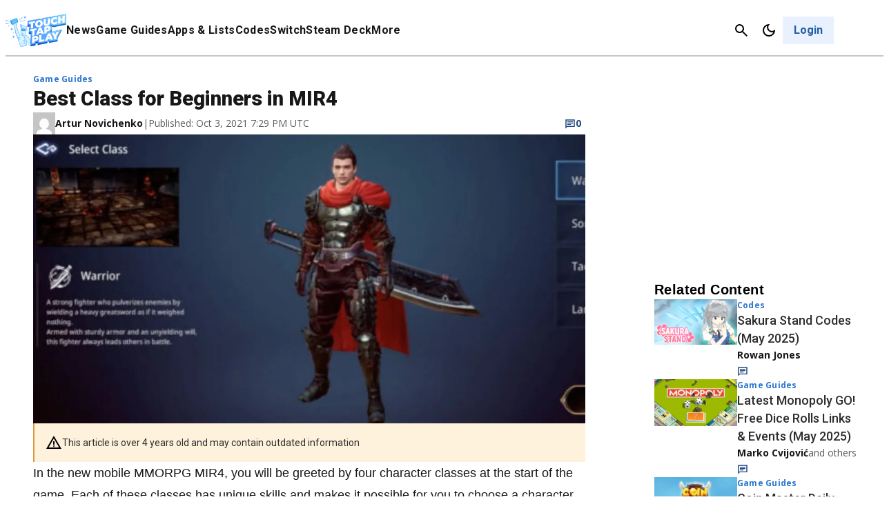

--- FILE ---
content_type: text/css
request_url: https://www.touchtapplay.com/wp-content/plugins/dynamic-latest-posts-block/build/style-index.css?ver=0.1.0
body_size: 133
content:
/*!***************************************************************************************************************************************************************************************************************************************!*\
  !*** css ./node_modules/css-loader/dist/cjs.js??ruleSet[1].rules[3].use[1]!./node_modules/postcss-loader/dist/cjs.js??ruleSet[1].rules[3].use[2]!./node_modules/sass-loader/dist/cjs.js??ruleSet[1].rules[3].use[3]!./src/style.scss ***!
  \***************************************************************************************************************************************************************************************************************************************/
/**
 * The following styles get applied both on the front of your site
 * and in the editor.
 *
 * Replace them with your own styles or remove the file completely.
 */
.wp-block-ttp-dynamic-latest-posts-block {
  margin: 0;
  padding: 0 1rem;
}

.latest-posts_title {
  background-color: #111;
  border: 1px solid transparent;
  color: #fff;
  font-size: 13px;
  font-weight: 400;
  line-height: 1;
  margin-top: 0;
  margin-bottom: 26px;
  overflow: hidden;
  padding: 11px 0;
  position: relative;
  text-align: center;
}

.widget-post-tile__wrapper {
  display: flex;
}

.widget-post__thumbnail--wrap,
.widget-post__thumbnail {
  height: 56px;
  margin-right: 0.25rem;
  width: 100px;
}

.widget-post-tile__text--wrapper {
  margin: 0 0 2rem 1rem;
  padding: 0 0.25rem;
  padding-top: 0;
}

.widget-post-tile__title {
  font-family: var(--font__main);
  font-size: 12px;
  font-weight: 500;
  line-height: 18px;
  margin: 0;
  padding: 0;
}
.widget-post-tile__title a {
  color: #111;
  font-size: 14px;
  font-weight: 500;
  line-height: 18px;
  text-decoration: none;
}
.widget-post-tile__title a:visited {
  color: #111;
}
.widget-post-tile__title a:hover {
  color: #1a9fed;
}

.widget-post-tile__date {
  color: #aaa;
  font-size: 11px;
  line-height: 1;
  margin: 0.5rem;
  margin-left: 0;
}

/*# sourceMappingURL=style-index.css.map*/

--- FILE ---
content_type: application/javascript
request_url: https://01.cdn.mediatradecraft.com/touchtapplay/main/main.js?template=article
body_size: 13436
content:
(()=>{"use strict";var e,t,r,n,o,i={146:(e,t,r)=>{var n=r(534);const o=JSON.parse('{"buildId":"HvsE-AzjuY","siteId":"4eCMAKTYWw","sizeMappings":{"DesktopSkin":[[[0,0],[[1,1]]]],"DesktopFooter":[[[992,1],["fluid",[300,250],[728,90],[970,90],[970,250]]],[[0,0],[]]],"DesktopTopRail":[[[0,0],[[300,250]]]],"MobileAdhesion":[[[0,0],[[300,50],[320,50]]]],"DesktopAdhesion":[[[980,1],[[728,90],[970,90]]],[[0,0],[[728,90]]]],"DesktopTopLeaderboard":[[[992,1],[[300,250],[728,90],[970,90],[970,250],[1,1]]],[[0,0],[[1,1]]]],"MobileArticleIncontent":[[[0,0],["fluid",[1,1],[300,50],[300,250],[320,50],[320,100]]]],"DesktopArticleIncontent":[[[1200,1],["fluid",[300,250],[728,90]]],[[0,0],["fluid",[300,250]]]],"DesktopArticleRailScroll":[[[0,0],[[160,600],[300,250],[300,600]]]]},"settings":{"rootMargin":"300%","refreshTimeout":25000,"auctionRootMargin":"350%","cls":true,"sraThreshold":"150%","mobileSraThreshold":"150%","mobileAuctionRootMargin":"350%","mobileRootMargin":"300%","centerAd":true},"inventory":[{"variant":"asset","src":"https://micro.rubiconproject.com/prebid/dynamic/21666.js","async":true,"eager":true,"onConsent":1,"itemId":"SVj74F44MA","devices":["desktop","mobile"],"gpid":{}},{"variant":"asset","src":"https://cadmus.script.ac/d3fi1juhsl6yni/script.js","async":true,"onConsent":1,"itemId":"KaAHik7KYe","devices":["desktop","mobile"],"gpid":{}},{"variant":"seed","divIdFormat":"incontent","adUnitPath":"/22736055126/touchtapplay/desktop_incontent1","sizes":["fluid",[300,250],[728,90]],"seedKey":"DesktopArticleIncontent","sizeMap":"DesktopArticleIncontent","nodeClass":["wp-block-gamurs-ad"],"amazon":true,"prebid":true,"types":["banner"],"cls":true,"centerAd":true,"itemId":"9ujEOniYZe","devices":["desktop"],"gpid":{}},{"variant":"seed","divIdFormat":"incontent","adUnitPath":"/22736055126/touchtapplay/mobile_incontent1","sizes":["fluid",[1,1],[300,50],[300,250],[320,50],[320,100]],"seedKey":"MobileArticleIncontent","sizeMap":"MobileArticleIncontent","nodeClass":["wp-block-gamurs-ad"],"amazon":true,"prebid":true,"types":["banner"],"cls":true,"centerAd":true,"itemId":"aPjrMeiuMZ","devices":["mobile"],"gpid":{}},{"variant":"asset-inline","name":"gcio_script","code":"(() => {\\r\\n    window._gcio = window._gcio || [];\\r\\n    window._gcio.push([\\"pid\\", \\"64M3R5\\"]);\\r\\n\\r\\n    const script = document.createElement(\\"script\\");\\r\\n    script.type = \\"text/javascript\\";\\r\\n    script.async = true;\\r\\n    script.src = \\"//p.gcprivacy.com/t/gcid_s.min.js\\";\\r\\n\\r\\n    const firstScript = document.getElementsByTagName(\\"script\\")[0];\\r\\n    firstScript.parentNode.insertBefore(script, firstScript);\\r\\n    document.head.appendChild(script);\\r\\n})();","eager":true,"onConsent":1,"itemId":"CdnZNFKUrB","devices":["desktop","mobile"],"gpid":{}},{"variant":"seed","divIdFormat":"right-rail-atf-unit","adUnitPath":"/22736055126/touchtapplay/desktop_rail1","sizes":[[300,250]],"seedKey":"desktopTopRail","sizeMap":"DesktopTopRail","nodeClass":["wp-block-gamurs-ad"],"amazon":true,"prebid":true,"types":["banner"],"cls":true,"centerAd":true,"itemId":"oKbIEHt6LX","devices":["desktop"],"gpid":{}},{"variant":"seed","divIdFormat":"mtc-rail-","adUnitPath":"/22736055126/touchtapplay/desktop_rail2","sizes":[[160,600],[300,250],[300,600]],"seedKey":"DesktopArticleRailScroll","sizeMap":"DesktopArticleRailScroll","nodeClass":["wp-block-gamurs-ad"],"amazon":true,"prebid":true,"types":["banner"],"cls":false,"centerAd":true,"itemId":"Mzm5MioumI","devices":["desktop"],"gpid":{}},{"variant":"seed","adUnitPath":"/22736055126/touchtapplay/desktop_incontent1","sizes":["fluid",[300,250],[728,90]],"seedKey":"DesktopHomeIncontent","nodeClass":["wp-block-gamurs-ad"],"amazon":true,"prebid":true,"types":["banner"],"cls":true,"centerAd":true,"itemId":"PU2ZHLutrV","devices":["desktop"],"gpid":{}},{"variant":"seed","divIdFormat":"home-rails","adUnitPath":"/22736055126/touchtapplay/desktop_rail1","sizes":[[160,600],[300,250],[300,600]],"seedKey":"DesktopHomeRails","nodeClass":["wp-block-gamurs-ad"],"amazon":true,"prebid":true,"types":["banner"],"cls":false,"centerAd":true,"itemId":"gcJ5aFM2UR","devices":["desktop"],"gpid":{}},{"variant":"seed","divIdFormat":"footer-d","adUnitPath":"/22736055126/touchtapplay/desktop_footer","sizes":[[728,90],[970,90]],"seedKey":"DesktopArticleFooter","nodeClass":["wp-block-gamurs-ad"],"amazon":true,"prebid":true,"types":["banner"],"cls":true,"centerAd":true,"itemId":"WFfbmapO28","devices":["desktop"],"gpid":{}},{"variant":"seed","divIdFormat":"footer-m","adUnitPath":"/22736055126/touchtapplay/mobile_footer","sizes":[[300,50],[320,50]],"seedKey":"MobileArticleFooter","nodeClass":["wp-block-gamurs-ad"],"amazon":true,"prebid":true,"types":["banner"],"cls":true,"centerAd":true,"itemId":"Jeb8lC4qsS","devices":["mobile"],"gpid":{}},{"variant":"seed","adUnitPath":"/22736055126/touchtapplay/desktop_footer","sizes":["fluid",[728,90],[970,90]],"seedKey":"DesktopArticleFooter1","nodeClass":["wp-block-gamurs-ad"],"amazon":true,"prebid":true,"types":["banner"],"cls":true,"centerAd":true,"itemId":"SfcBw5WdoC","devices":["desktop"],"gpid":{}},{"variant":"seed","divIdFormat":"mtc-rail-","adUnitPath":"/22736055126/touchtapplay/desktop_rail1","sizes":[[160,600],[300,250],[300,600]],"seedKey":"DesktopRailAdOnly","sizeMap":"DesktopArticleRailScroll","nodeClass":["wp-block-gamurs-ad"],"amazon":true,"prebid":true,"types":["banner"],"cls":false,"itemId":"JBzlO_ulxe","devices":["desktop"],"gpid":{}}],"rules":[{"type":"template","templateId":["article"],"ruleId":"9L0DwXJ5fK","strategyName":"article","strategy":{"settings":{"cls":true},"inventory":[{"variant":"adhesion","opt_div":"adhesion-d","adUnitPath":"/22736055126/touchtapplay/desktop_adhesion","sizes":[[728,90],[970,90]],"sizeMap":"DesktopAdhesion","amazon":true,"prebid":true,"types":["banner"],"cls":true,"centerAd":true,"itemId":"MDyyiK3KAh","devices":["desktop"],"gpid":{}},{"variant":"adhesion","opt_div":"adhesion-m","adUnitPath":"/22736055126/touchtapplay/mobile_adhesion","sizes":[[300,50],[320,50]],"sizeMap":"MobileAdhesion","amazon":true,"prebid":true,"types":["banner"],"cls":true,"itemId":"TUn4iV4epu","devices":["mobile"],"gpid":{}},{"variant":"core","opt_div":"right-rail-atf-unit","adUnitPath":"/22736055126/touchtapplay/desktop_rail1","sizes":[[300,250]],"sizeMap":"DesktopTopRail","nodeClass":["wp-block-gamurs-ad"],"amazon":true,"prebid":true,"types":["banner"],"cls":true,"itemId":"AvJp_8IIW8","devices":["desktop"],"gpid":{}},{"variant":"rail","marginTop":"top: 88px;","threshold":1.1,"index":2,"parentSelector":"#right-rail-btf","skipInc":[],"seedKey":"DesktopArticleRailScroll","itemId":"CRQxRvDfRc","devices":["desktop"],"gpid":{}},{"variant":"incontent","minHeight":0,"threshold":0.4,"firstInsertThreshold":[0.1],"avoidAfterSelector":".is-video-ad, h2, h3","avoidBeforeSelector":".is-video-ad","index":1,"maxIndex":10,"parentSelector":".wp-block-gamurs-article-content","skipInc":[],"seedKey":"MobileArticleIncontent","itemId":"acCnDbYPti","devices":["mobile"],"gpid":{}},{"variant":"incontent","minHeight":0,"threshold":0.4,"avoidAfterSelector":".is-video-ad, h2, h3","avoidBeforeSelector":".is-video-ad","index":1,"maxIndex":10,"parentSelector":".wp-block-gamurs-article-content","skipInc":[],"seedKey":"DesktopArticleIncontent","itemId":"HUt_jkgs2y","devices":["desktop"],"gpid":{}},{"variant":"core","opt_div":"mtc-touchtapplaycom_leaderboard_atf","adUnitPath":"/22736055126/touchtapplay/desktop_leaderboard","sizes":[[300,250],[728,90],[970,90],[970,250],[1,1]],"sizeMap":"DesktopTopLeaderboard","nodeClass":["wp-block-gamurs-ad"],"amazon":true,"forceRender":true,"prebid":true,"types":["banner"],"cls":true,"centerAd":true,"itemId":"wVIfnaEA5B","devices":["desktop"],"gpid":{}},{"variant":"core","opt_div":"right_sidebar_atf","adUnitPath":"/22736055126/touchtapplay/desktop_rail1","sizes":[[300,250]],"sizeMap":"DesktopTopRail","nodeClass":["wp-block-gamurs-ad"],"amazon":true,"prebid":true,"types":["banner"],"cls":true,"centerAd":true,"itemId":"OKr3vbFgO0","devices":["desktop"],"gpid":{}},{"variant":"range","childSelector":".mtcad-touchtapplaycom_article_end","placement":"child","maxIndex":10,"parentSelector":"div.wp-block-gamurs-template-article > div.has-wrapper.position-sticky.wp-block-gamurs-ad","skipInc":[],"seedKey":"DesktopArticleFooter","itemId":"Izbl2YHFKb","devices":["desktop"],"gpid":{}},{"variant":"placeholder","outerClass":["ad__align"],"placement":"child","attributes":[["id","pushdown-m"]],"parentSelector":".pushdown-placeholder","skipInc":[],"itemId":"-AmrU7TmbA","devices":["mobile"],"gpid":{}},{"variant":"core","opt_div":"pushdown-m","adUnitPath":"/22736055126/touchtapplay/mobile_pushdown","sizes":[[320,50],[300,50]],"nodeClass":["wp-block-gamurs-ad"],"amazon":true,"forceRender":true,"prebid":true,"types":["banner"],"cls":true,"centerAd":true,"itemId":"EhDRxtg1ku","devices":["mobile"],"gpid":{}},{"variant":"range","childSelector":".mtcad-touchtapplaycom_article_end","placement":"child","maxIndex":10,"parentSelector":"div.wp-block-gamurs-template-article > div.has-wrapper.position-sticky.wp-block-gamurs-ad","skipInc":[],"seedKey":"MobileArticleFooter","itemId":"Q3PEFMgTdQ","devices":["mobile"],"gpid":{}},{"variant":"placeholder","placement":"child","attributes":[["id","mtc__skin"]],"parentSelector":"body","skipInc":[],"itemId":"vIBAT1q8vN","devices":["desktop"],"gpid":{}},{"variant":"core","opt_div":"mtc__skin","adUnitPath":"/22736055126/touchtapplay/desktop_skin","sizes":[[1,1]],"nodeClass":["wp-block-gamurs-ad"],"amazon":true,"forceRender":true,"prebid":true,"types":["banner"],"cls":true,"itemId":"rGmaqPy3HX","devices":["desktop"],"gpid":{}}],"targeting":[],"config":{},"gpid":{}},"disableAds":false},{"type":"template","templateId":["author"],"ruleId":"Mqx9Z3g_Ao","strategyName":"author","strategy":{"settings":{"cls":true},"inventory":[{"variant":"adhesion","opt_div":"adhesion-d","adUnitPath":"/22736055126/touchtapplay/desktop_adhesion","sizes":[[728,90],[970,90]],"sizeMap":"DesktopAdhesion","amazon":true,"prebid":true,"types":["banner"],"cls":true,"centerAd":true,"itemId":"MDyyiK3KAh","devices":["desktop"],"gpid":{}},{"variant":"adhesion","opt_div":"adhesion-m","adUnitPath":"/22736055126/touchtapplay/mobile_adhesion","sizes":[[300,50],[320,50]],"sizeMap":"MobileAdhesion","amazon":true,"prebid":true,"types":["banner"],"cls":true,"itemId":"TUn4iV4epu","devices":["mobile"],"gpid":{}},{"variant":"rail","marginTop":"top: 88px;","index":1,"parentSelector":"#rail-scroll-parent","skipInc":[],"seedKey":"DesktopRailAdOnly","itemId":"CRQxRvDfRc","devices":["desktop"],"gpid":{}},{"variant":"placeholder","outerClass":["ad__h100p"],"placement":"child","attributes":[["id","rail-scroll-parent"]],"parentSelector":".wp-block-gamurs-column > .is-sidebar-container","skipInc":[],"itemId":"gM_i1wJkVB","devices":["desktop"],"gpid":{}},{"variant":"core","opt_div":"touchtapplaycom_mtc_article_end","adUnitPath":"/22736055126/touchtapplay/mobile_footer","sizes":[[728,90],[970,90]],"nodeClass":["wp-block-gamurs-ad"],"amazon":true,"prebid":true,"types":["banner"],"cls":true,"centerAd":true,"itemId":"fOXMNGB1Wq","devices":["mobile"],"gpid":{}},{"variant":"placeholder","outerClass":["ad__align"],"placement":"child","attributes":[["id","pushdown-m"]],"parentSelector":".pushdown-placeholder","skipInc":[],"itemId":"-AmrU7TmbA","devices":["mobile"],"gpid":{}},{"variant":"core","opt_div":"pushdown-m","adUnitPath":"/22736055126/touchtapplay/mobile_pushdown","sizes":[[320,50],[300,50]],"nodeClass":["wp-block-gamurs-ad"],"amazon":true,"forceRender":true,"prebid":true,"types":["banner"],"cls":true,"centerAd":true,"itemId":"EhDRxtg1ku","devices":["mobile"],"gpid":{}},{"variant":"placeholder","placement":"child","attributes":[["id","mtc__skin"]],"parentSelector":"body","skipInc":[],"itemId":"vIBAT1q8vN","devices":["desktop"],"gpid":{}},{"variant":"core","opt_div":"mtc__skin","adUnitPath":"/22736055126/touchtapplay/desktop_skin","sizes":[[1,1]],"nodeClass":["wp-block-gamurs-ad"],"amazon":true,"forceRender":true,"prebid":true,"types":["banner"],"cls":true,"itemId":"rGmaqPy3HX","devices":["desktop"],"gpid":{}}],"targeting":[],"config":{},"gpid":{}},"disableAds":false},{"type":"template","templateId":["category"],"ruleId":"c0SIP5_pHj","strategyName":"category","strategy":{"settings":{"cls":true},"inventory":[{"variant":"adhesion","opt_div":"adhesion-d","adUnitPath":"/22736055126/touchtapplay/desktop_adhesion","sizes":[[728,90],[970,90]],"sizeMap":"DesktopAdhesion","amazon":true,"prebid":true,"types":["banner"],"cls":true,"centerAd":true,"itemId":"MDyyiK3KAh","devices":["desktop"],"gpid":{}},{"variant":"adhesion","opt_div":"adhesion-m","adUnitPath":"/22736055126/touchtapplay/mobile_adhesion","sizes":[[300,50],[320,50]],"sizeMap":"MobileAdhesion","amazon":true,"prebid":true,"types":["banner"],"cls":true,"itemId":"TUn4iV4epu","devices":["mobile"],"gpid":{}},{"variant":"rail","marginTop":"top: 88px;","index":1,"parentSelector":"#rail-scroll-parent","skipInc":[],"seedKey":"DesktopRailAdOnly","itemId":"CRQxRvDfRc","devices":["desktop"],"gpid":{}},{"variant":"placeholder","outerClass":["ad__h100p"],"placement":"child","attributes":[["id","rail-scroll-parent"]],"parentSelector":".wp-block-gamurs-column > .is-sidebar-container","skipInc":[],"itemId":"gM_i1wJkVB","devices":["desktop"],"gpid":{}},{"variant":"core","opt_div":"touchtapplaycom_mtc_article_end","adUnitPath":"/22736055126/touchtapplay/mobile_footer","sizes":[[728,90],[970,90]],"nodeClass":["wp-block-gamurs-ad"],"amazon":true,"prebid":true,"types":["banner"],"cls":true,"centerAd":true,"itemId":"fOXMNGB1Wq","devices":["mobile"],"gpid":{}},{"variant":"placeholder","outerClass":["ad__align"],"placement":"child","attributes":[["id","pushdown-m"]],"parentSelector":".pushdown-placeholder","skipInc":[],"itemId":"-AmrU7TmbA","devices":["mobile"],"gpid":{}},{"variant":"core","opt_div":"pushdown-m","adUnitPath":"/22736055126/touchtapplay/mobile_pushdown","sizes":[[320,50],[300,50]],"nodeClass":["wp-block-gamurs-ad"],"amazon":true,"forceRender":true,"prebid":true,"types":["banner"],"cls":true,"centerAd":true,"itemId":"EhDRxtg1ku","devices":["mobile"],"gpid":{}},{"variant":"placeholder","placement":"child","attributes":[["id","mtc__skin"]],"parentSelector":"body","skipInc":[],"itemId":"vIBAT1q8vN","devices":["desktop"],"gpid":{}},{"variant":"core","opt_div":"mtc__skin","adUnitPath":"/22736055126/touchtapplay/desktop_skin","sizes":[[1,1]],"nodeClass":["wp-block-gamurs-ad"],"amazon":true,"forceRender":true,"prebid":true,"types":["banner"],"cls":true,"itemId":"rGmaqPy3HX","devices":["desktop"],"gpid":{}}],"targeting":[],"config":{},"gpid":{}},"disableAds":false},{"type":"template","templateId":["home"],"ruleId":"xgQO5ZgvpR","strategyName":"home","strategy":{"settings":{"cls":true},"inventory":[{"variant":"adhesion","opt_div":"adhesion-d","adUnitPath":"/22736055126/touchtapplay/desktop_adhesion","sizes":[[728,90],[970,90]],"sizeMap":"DesktopAdhesion","amazon":true,"prebid":true,"types":["banner"],"cls":true,"centerAd":true,"itemId":"MDyyiK3KAh","devices":["desktop"],"gpid":{}},{"variant":"adhesion","opt_div":"adhesion-m","adUnitPath":"/22736055126/touchtapplay/mobile_adhesion","sizes":[[300,50],[320,50]],"sizeMap":"MobileAdhesion","amazon":true,"prebid":true,"types":["banner"],"cls":true,"itemId":"TUn4iV4epu","devices":["mobile"],"gpid":{}},{"variant":"core","opt_div":"touchtapplaycom_mtc_article_end","adUnitPath":"/22736055126/touchtapplay/mobile_footer","sizes":[[728,90],[970,90]],"nodeClass":["wp-block-gamurs-ad"],"amazon":true,"prebid":true,"types":["banner"],"cls":true,"centerAd":true,"itemId":"fOXMNGB1Wq","devices":["mobile"],"gpid":{}},{"variant":"core","opt_div":"mtc-touchtapplaycom_leaderboard_atf","adUnitPath":"/22736055126/touchtapplay/desktop_leaderboard","sizes":[[300,250],[728,90],[970,90],[970,250],[1,1]],"sizeMap":"DesktopTopLeaderboard","nodeClass":["wp-block-gamurs-ad"],"amazon":true,"forceRender":true,"prebid":true,"types":["banner"],"cls":true,"centerAd":true,"itemId":"PI8m3SDPWZ","devices":["desktop"],"gpid":{}},{"variant":"core","opt_div":"right-rail-1","adUnitPath":"/22736055126/touchtapplay/desktop_rail1","sizes":[[160,600],[300,250],[300,600]],"nodeClass":["wp-block-gamurs-ad"],"amazon":true,"prebid":true,"types":["banner"],"cls":true,"centerAd":true,"itemId":"3wd9lKXn0_","devices":["desktop"],"gpid":{}},{"variant":"core","opt_div":"right-rail-2","adUnitPath":"/22736055126/touchtapplay/desktop_rail2","sizes":[[160,600],[300,250],[300,600]],"nodeClass":["wp-block-gamurs-ad"],"amazon":true,"prebid":true,"types":["banner"],"cls":true,"centerAd":true,"itemId":"s0PZ94PPw3","devices":["desktop"],"gpid":{}},{"variant":"core","opt_div":"right-rail-3","adUnitPath":"/22736055126/touchtapplay/desktop_rail3","sizes":[[160,600],[300,250],[300,600]],"nodeClass":["wp-block-gamurs-ad"],"amazon":true,"prebid":true,"types":["banner"],"cls":true,"centerAd":true,"itemId":"4LFn9j0dqL","devices":["desktop"],"gpid":{}},{"variant":"core","opt_div":"touchtapplaycom_leaderboard_1","adUnitPath":"/22736055126/touchtapplay/desktop_incontent1","sizes":[[300,250],[728,90],[970,90],[970,250],"fluid"],"sizeMap":"DesktopFooter","nodeClass":["wp-block-gamurs-ad"],"amazon":true,"forceRender":false,"prebid":true,"types":["banner"],"cls":true,"centerAd":true,"itemId":"BaccH8_NJk","devices":["desktop"],"gpid":{}},{"variant":"core","opt_div":"touchtapplaycom_leaderboard_2","adUnitPath":"/22736055126/touchtapplay/desktop_footer","sizes":[[300,250],[728,90],[970,90],[970,250],"fluid"],"sizeMap":"DesktopFooter","nodeClass":["wp-block-gamurs-ad"],"amazon":true,"forceRender":false,"prebid":true,"types":["banner"],"cls":true,"centerAd":true,"itemId":"3uyJicrNGA","devices":["desktop"],"gpid":{}},{"variant":"core","opt_div":"touchtapplaycom_leaderboard_1","adUnitPath":"/22736055126/touchtapplay/mobile_incontent1","sizes":["fluid",[1,1],[300,250],[320,50]],"sizeMap":"MobileArticleIncontent","nodeClass":["wp-block-gamurs-ad"],"amazon":true,"forceRender":false,"prebid":true,"types":["banner"],"cls":true,"centerAd":true,"itemId":"nf_V-8SYFe","devices":["mobile"],"gpid":{}},{"variant":"core","opt_div":"touchtapplaycom_leaderboard_2","adUnitPath":"/22736055126/touchtapplay/mobile_incontent2","sizes":["fluid",[1,1],[300,250],[320,50]],"sizeMap":"MobileArticleIncontent","nodeClass":["wp-block-gamurs-ad"],"amazon":true,"forceRender":false,"prebid":true,"types":["banner"],"cls":true,"centerAd":true,"itemId":"cL_ItrCsDk","devices":["mobile"],"gpid":{}},{"variant":"placeholder","outerClass":["ad__align"],"placement":"child","attributes":[["id","pushdown-m"]],"parentSelector":".pushdown-placeholder","skipInc":[],"itemId":"-AmrU7TmbA","devices":["mobile"],"gpid":{}},{"variant":"core","opt_div":"pushdown-m","adUnitPath":"/22736055126/touchtapplay/mobile_pushdown","sizes":[[320,50],[300,50]],"nodeClass":["wp-block-gamurs-ad"],"amazon":true,"forceRender":true,"prebid":true,"types":["banner"],"cls":true,"centerAd":true,"itemId":"EhDRxtg1ku","devices":["mobile"],"gpid":{}},{"variant":"placeholder","placement":"child","attributes":[["id","mtc__skin"]],"parentSelector":"body","skipInc":[],"itemId":"vIBAT1q8vN","devices":["desktop"],"gpid":{}},{"variant":"core","opt_div":"mtc__skin","adUnitPath":"/22736055126/touchtapplay/desktop_skin","sizes":[[1,1]],"nodeClass":["wp-block-gamurs-ad"],"amazon":true,"forceRender":true,"prebid":true,"types":["banner"],"cls":true,"itemId":"rGmaqPy3HX","devices":["desktop"],"gpid":{}}],"targeting":[],"config":{},"gpid":{}},"disableAds":false},{"type":"template","templateId":["page"],"ruleId":"xXW6hCWmPR","strategyName":"page","strategy":{"settings":{"cls":true},"inventory":[{"variant":"core","opt_div":"test","adUnitPath":"/123/touchtapplay/test","sizes":[[300,250]],"nodeClass":["wp-block-gamurs-ad"],"amazon":true,"prebid":true,"types":["banner"],"cls":true,"itemId":"0kLl-OrdqP","devices":["desktop"],"gpid":{}}],"targeting":[],"config":{},"gpid":{}},"disableAds":true},{"type":"template","templateId":["pagination"],"ruleId":"i-OZKvSSxm","strategyName":"pagination","strategy":{"settings":{"cls":true},"inventory":[{"variant":"adhesion","opt_div":"adhesion-d","adUnitPath":"/22736055126/touchtapplay/desktop_adhesion","sizes":[[728,90],[970,90]],"sizeMap":"DesktopAdhesion","amazon":true,"prebid":true,"types":["banner"],"cls":true,"centerAd":true,"itemId":"MDyyiK3KAh","devices":["desktop"],"gpid":{}},{"variant":"adhesion","opt_div":"adhesion-m","adUnitPath":"/22736055126/touchtapplay/mobile_adhesion","sizes":[[300,50],[320,50]],"sizeMap":"MobileAdhesion","amazon":true,"prebid":true,"types":["banner"],"cls":true,"itemId":"TUn4iV4epu","devices":["mobile"],"gpid":{}},{"variant":"rail","marginTop":"top: 88px;","index":1,"parentSelector":"#rail-scroll-parent","skipInc":[],"seedKey":"DesktopRailAdOnly","itemId":"CRQxRvDfRc","devices":["desktop"],"gpid":{}},{"variant":"placeholder","outerClass":["ad__h100p"],"placement":"child","attributes":[["id","rail-scroll-parent"],["class","rail-scroll-adjuster"]],"parentSelector":".wp-block-gamurs-column > .is-sidebar-container","skipInc":[],"itemId":"gM_i1wJkVB","devices":["desktop"],"gpid":{}},{"variant":"core","opt_div":"touchtapplaycom_mtc_article_end","adUnitPath":"/22736055126/touchtapplay/mobile_footer","sizes":[[728,90],[970,90]],"nodeClass":["wp-block-gamurs-ad"],"amazon":true,"prebid":true,"types":["banner"],"cls":true,"centerAd":true,"itemId":"fOXMNGB1Wq","devices":["mobile"],"gpid":{}},{"variant":"core","opt_div":"mtc-touchtapplaycom_leaderboard_atf","adUnitPath":"/22736055126/touchtapplay/desktop_leaderboard","sizes":[[300,250],[728,90],[970,90],[970,250],[1,1]],"sizeMap":"DesktopTopLeaderboard","nodeClass":["wp-block-gamurs-ad"],"amazon":true,"forceRender":true,"prebid":true,"types":["banner"],"cls":true,"centerAd":true,"itemId":"p8d8hA4lpp","devices":["desktop"],"gpid":{}},{"variant":"placeholder","outerClass":["ad__align"],"placement":"child","attributes":[["id","pushdown-m"]],"parentSelector":".pushdown-placeholder","skipInc":[],"itemId":"-AmrU7TmbA","devices":["mobile"],"gpid":{}},{"variant":"core","opt_div":"pushdown-m","adUnitPath":"/22736055126/touchtapplay/mobile_pushdown","sizes":[[320,50],[300,50]],"nodeClass":["wp-block-gamurs-ad"],"amazon":true,"forceRender":true,"prebid":true,"types":["banner"],"cls":true,"centerAd":true,"itemId":"EhDRxtg1ku","devices":["mobile"],"gpid":{}},{"variant":"placeholder","placement":"child","attributes":[["id","mtc__skin"]],"parentSelector":"body","skipInc":[],"itemId":"vIBAT1q8vN","devices":["desktop"],"gpid":{}},{"variant":"core","opt_div":"mtc__skin","adUnitPath":"/22736055126/touchtapplay/desktop_skin","sizes":[[1,1]],"nodeClass":["wp-block-gamurs-ad"],"amazon":true,"forceRender":true,"prebid":true,"types":["banner"],"cls":true,"itemId":"rGmaqPy3HX","devices":["desktop"],"gpid":{}}],"targeting":[],"config":{},"gpid":{}},"disableAds":false},{"type":"template","templateId":["search"],"ruleId":"Kjt5yYOsKw","strategyName":"search","strategy":{"settings":{"cls":true},"inventory":[{"variant":"adhesion","opt_div":"adhesion-d","adUnitPath":"/22736055126/touchtapplay/desktop_adhesion","sizes":[[728,90],[970,90]],"sizeMap":"DesktopAdhesion","amazon":true,"prebid":true,"types":["banner"],"cls":true,"centerAd":true,"itemId":"MDyyiK3KAh","devices":["desktop"],"gpid":{}},{"variant":"adhesion","opt_div":"adhesion-m","adUnitPath":"/22736055126/touchtapplay/mobile_adhesion","sizes":[[300,50],[320,50]],"sizeMap":"MobileAdhesion","amazon":true,"prebid":true,"types":["banner"],"cls":true,"itemId":"TUn4iV4epu","devices":["mobile"],"gpid":{}},{"variant":"rail","marginTop":"top: 88px;","index":1,"parentSelector":"#rail-scroll-parent","skipInc":[],"seedKey":"DesktopRailAdOnly","itemId":"CRQxRvDfRc","devices":["desktop"],"gpid":{}},{"variant":"placeholder","outerClass":["ad__h100p"],"placement":"child","attributes":[["id","rail-scroll-parent"]],"parentSelector":".wp-block-gamurs-column > .is-sidebar-container","skipInc":[],"itemId":"gM_i1wJkVB","devices":["desktop"],"gpid":{}},{"variant":"placeholder","outerClass":["ad__align"],"placement":"child","attributes":[["id","pushdown-m"]],"parentSelector":".pushdown-placeholder","skipInc":[],"itemId":"-AmrU7TmbA","devices":["mobile"],"gpid":{}},{"variant":"core","opt_div":"pushdown-m","adUnitPath":"/22736055126/touchtapplay/mobile_pushdown","sizes":[[320,50],[300,50]],"nodeClass":["wp-block-gamurs-ad"],"amazon":true,"forceRender":true,"prebid":true,"types":["banner"],"cls":true,"centerAd":true,"itemId":"EhDRxtg1ku","devices":["mobile"],"gpid":{}},{"variant":"placeholder","placement":"child","attributes":[["id","mtc__skin"]],"parentSelector":"body","skipInc":[],"itemId":"vIBAT1q8vN","devices":["desktop"],"gpid":{}},{"variant":"core","opt_div":"mtc__skin","adUnitPath":"/22736055126/touchtapplay/desktop_skin","sizes":[[1,1]],"nodeClass":["wp-block-gamurs-ad"],"amazon":true,"forceRender":true,"prebid":true,"types":["banner"],"cls":true,"itemId":"rGmaqPy3HX","devices":["desktop"],"gpid":{}}],"targeting":[],"config":{},"gpid":{}},"disableAds":false}],"version":"2.8.20"}'),i="touchtapplay";function s(){document.querySelectorAll("a[href]").forEach(e=>{const t=new URL(e.href,window.location.origin);t.searchParams.has("mtc_enabled")||(t.searchParams.set("mtc_enabled","true"),e.href=t.toString())})}window.googletag??={cmd:[]},window.googletag.cmd??=[],n.Ar.registerMiddleware("min-dimensions",async function(e,t){window.googletag.cmd.push(()=>{googletag.pubads().addEventListener("slotOnload",({slot:t})=>{const r=e.get("instances").retrieveUnit(t.getSlotElementId())?.node;if(!r)return;const o=[...r.classList].filter(e=>e.includes("--inner")),i=r.querySelector("iframe");n.Rm.info("Creative Size",t.getSlotElementId(),[i.width,i.height]),r.classList.remove(...o),r.classList.add(`ad__w${i.width??0}--inner`,`ad__h${i.height??0}--inner`)})}),t()}),(async()=>{(function(){if(!n.Wp.hasUrlKey("mtc_staging"))return!1;const e=`https://01.cdn.mediatradecraft.com/${i}/main/`,t=`https://01.cdn.mediatradecraft.com/${i}/staging/`,r=`${e}main.js`,o=`${e}main.css`,s=`${t}main.js`,a=`${t}main.css`;let c=s;try{const e=document.querySelector(`script[src*='${r}']`)?.src||"";if(e){const t=new URL(e).searchParams.get("template");t&&(c+=`?template=${t}`)}const t=document.querySelector(`script[src*='${r}']`),n=document.querySelector(`link[href*='${o}']`);t&&t.remove(),n&&n.remove()}catch(e){n.Rm.warn("Error processing or removing current script/stylesheet:",e)}try{if(!document.querySelector(`script[src*='${s.split("?")[0]}']`)){const e=document.createElement("script");e.src=c,e.async=!0,document.head.appendChild(e);const t=document.createElement("link");return t.rel="stylesheet",t.href=a,document.head.appendChild(t),n.Rm.info("Staging script and styles added:",{js:c,css:a}),!0}}catch(e){return n.Rm.warn("Error adding staging resources:",e),!1}return!1})()||(async function(){await n.Wp.ready();const e=[["hour",(new Date).getHours().toString()],["width",document.body.clientWidth.toString()],["height",document.body.clientHeight.toString()],["post_id",""],["category",""],["tag",""]];e.push();const{postID:t,pageCategory:r,pageTags:o}=window.dataLayer_content||{};t&&e.push(["post_id",`${t}`]),Array.isArray(r)&&r.length&&e.push(["category",r]),Array.isArray(o)&&o.length&&e.push(["tag",o]),n.Ar.setTargeting(e)}(),0!=n.Wp.hasUrlKey("mtc_enabled")&&(n.Rm.info("Forcing MTC staging"),window.forceMTCStaging||(window.forceMTCStaging=!0,s(),setInterval(s,5e3))),n.Ar.setConfig(o),n.Ar.setConfig({settings:{amazon:{pubID:"48517810-69d7-41fa-b0c9-eb325a495a54",adServer:"googletag",videoAdServer:"DFP"}}}),"pagination"===(0,n.uc)("template")&&(await r.e(292).then(r.bind(r,292))).default(),await n.Ar.start(),n.iY.watch({selector:"#menu-new-footer-menu-1",preserve:!0,done:e=>{const t=document.createElement("li"),r=document.createElement("div");r.id="privacy-link",t.appendChild(r),e.appendChild(t)}}))})()},534:(e,t,r)=>{r.d(t,{Ar:()=>Rt,Rm:()=>u,Wp:()=>s,iY:()=>L,uc:()=>xt,z8:()=>Mt});var n={254:e=>{!function(t,r){e.exports=r()}(self,()=>(()=>{var e={330:e=>{e.exports={rE:"2.8.20"}},424:(e,t,r)=>{r.d(t,{A:()=>n});const n=r(330).rE},648:(e,t,r)=>{r.d(t,{B8:()=>f,XZ:()=>c,l3:()=>y,yV:()=>w});var n={72:(e,t,r)=>{var n=/^\s+|\s+$/g,o=/^[-+]0x[0-9a-f]+$/i,i=/^0b[01]+$/i,s=/^0o[0-7]+$/i,a=parseInt,c="object"==typeof r.g&&r.g&&r.g.Object===Object&&r.g,d="object"==typeof self&&self&&self.Object===Object&&self,u=c||d||Function("return this")(),l=Object.prototype.toString,h=Math.max,p=Math.min,m=function(){return u.Date.now()};function f(e){var t=typeof e;return!!e&&("object"==t||"function"==t)}function g(e){if("number"==typeof e)return e;if(function(e){return"symbol"==typeof e||function(e){return!!e&&"object"==typeof e}(e)&&"[object Symbol]"==l.call(e)}(e))return NaN;if(f(e)){var t="function"==typeof e.valueOf?e.valueOf():e;e=f(t)?t+"":t}if("string"!=typeof e)return 0===e?e:+e;e=e.replace(n,"");var r=i.test(e);return r||s.test(e)?a(e.slice(2),r?2:8):o.test(e)?NaN:+e}e.exports=function(e,t,r){var n,o,i,s,a,c,d=0,u=!1,l=!1,b=!0;if("function"!=typeof e)throw new TypeError("Expected a function");function y(t){var r=n,i=o;return n=o=void 0,d=t,s=e.apply(i,r)}function v(e){var r=e-c;return void 0===c||r>=t||r<0||l&&e-d>=i}function w(){var e=m();if(v(e))return A(e);a=setTimeout(w,function(e){var r=t-(e-c);return l?p(r,i-(e-d)):r}(e))}function A(e){return a=void 0,b&&n?y(e):(n=o=void 0,s)}function I(){var e=m(),r=v(e);if(n=arguments,o=this,c=e,r){if(void 0===a)return function(e){return d=e,a=setTimeout(w,t),u?y(e):s}(c);if(l)return a=setTimeout(w,t),y(c)}return void 0===a&&(a=setTimeout(w,t)),s}return t=g(t)||0,f(r)&&(u=!!r.leading,i=(l="maxWait"in r)?h(g(r.maxWait)||0,t):i,b="trailing"in r?!!r.trailing:b),I.cancel=function(){void 0!==a&&clearTimeout(a),d=0,n=c=o=a=void 0},I.flush=function(){return void 0===a?s:A(m())},I}},204:(e,t,r)=>{async function n(e,t){let r;const n=new Promise((e,n)=>{r=setTimeout(n,t)});try{await Promise.race([e,n])}catch{}finally{clearTimeout(r)}}r.d(t,{A:()=>n})},255:(e,t,r)=>{r.d(t,{A:()=>o});var n=r(870);function o(e){if("function"!=typeof e?.register)return;let t=window.cmdjs?.globals instanceof Map?Array.from(window.cmdjs.globals):[];t.length||(t="object"!=typeof window.cmdjs?.statics?[]:Object.entries(window.cmdjs.statics)),t.push(["utils",n]),t.forEach(([t,r])=>{e.register(t,()=>r)})}},489:(e,t,r)=>{r.d(t,{A:()=>a});var n=r(870),o=r(875),i=r(570);class s{constructor(){this.#e()}#t=(0,n.randomString)(2);#r=0;#n={error:0,warn:1,info:2,debug:3,trace:4};info(...e){this.#o()&&console.info(`%c[CMDJS:${this.#t}] `,"background: #222; color: #bada55;",...e)}warn(...e){this.#i()&&console.warn(`%c[CMDJS:${this.#t}] `,"color: yellow;",...e)}debug(...e){this.#s()&&console.debug(`%c[CMDJS:${this.#t}] `,"color: #3bb6e6;",...e)}trace(...e){this.#a()&&console.debug(`%c[CMDJS:${this.#t}] `,"color: violet;",...e)}error(...e){console.error(`%c[CMDJS:${this.#t}] `,"color: red;",...e)}table(...e){this.#s()&&"string"==typeof e[0]&&e[1]instanceof Array&&(console.groupCollapsed(`%c[CMDJS:${this.#t}] `,"color: #fff;",e[0]),e[1].forEach(e=>console.info(e)),console.groupEnd())}#o(){return this.#r>=this.#n.info}#a(){return this.#r>=this.#n.trace}#s(){return this.#r>=this.#n.debug}isDebug(){return this.#s()}#i(){return this.#r>=this.#n.warn}#c(e){this.#r=this.#n[e]}#e(){try{if((0,n.hasUrlKey)("mtc_trace")||o.A.getItem("mtc_trace"))return this.#c("trace"),void o.A.saveItem("mtc_trace","trace");if((0,n.hasUrlKey)("mtc_debug")||"localhost"==window.location.hostname||o.A.getItem("mtc_debug"))return this.#c("debug"),void o.A.saveItem("mtc_debug","debug");if((0,n.hasUrlKey)("mtc_info"))return void this.#c("info");this.#c("warn")}catch(e){this.error(e)}}}const a=(0,i.A)("logger",()=>new s)},570:(e,t,r)=>{function n(e,t){return"object"==typeof window.cmdjs.statics?function(e,t){return window.cmdjs.statics[e]??=t(),window.cmdjs.statics[e]}(e,t):function(e,t){return window.cmdjs.globals.has(e)||window.cmdjs.globals.set(e,t()),window.cmdjs.globals.get(e)}(e,t)}r.d(t,{A:()=>n}),window.cmdjs??={},window.cmdjs.queue??=[],window.cmdjs.globals??=new Map},747:(e,t,r)=>{r.d(t,{watchAsync:()=>p});var n=r(72),o=r.n(n),i=r(489),s=r(870),a=r(570);const c=(0,s.getCurrWindow)();class d{constructor(){this.check=this.check.bind(this),this.#d=new c.MutationObserver(this.check)}async#u(){await(0,s.ready)(),this.#l||(this.#l=!0,this.#d.observe(document.body,{childList:!0,subtree:!0}))}#l=!1;#d=null;#h=new Map;#p=new Map;#m(e){try{return e.isId?this.#f(e):this.#g(c.document.body,e)}catch(t){i.A.warn(t,e)}return!1}#f(e){const t=document.getElementById(e.selector);return!!t&&this.#b([t],e)}#g(e,t){const r=e.querySelectorAll(t.selector);return!!r.length&&this.#b([...r],t)}check(e){e.forEach(e=>this.#y(e))}#y(e){this.#h.forEach(t=>{(t.isId&&this.#f(t)||this.#g(e.target,t))&&this.#v(t)})}#v({listenerId:e,preserve:t,selector:r}){t||(this.#h.delete(e),this.#p.delete(r))}#b(e,t){const r=e.map(e=>e[t.listenerId]!=t.listenerId&&(e[t.listenerId]=t.listenerId,!(t.excludeAttribute&&e.hasAttribute(t.excludeAttribute)||(t.done(e),0)))).find(Boolean);return r&&i.A.debug(`Watch done for ${t.selector} - ${t.listenerId}`),r}async watch({selector:e,done:t,preserve:r,isId:n,excludeAttribute:o}){if("string"!=typeof e||!e.length||"function"!=typeof t)return void i.A.warn("Invalid Selector or callback");n??=!1,r??=!1;const a=(0,s.randomString)(),c={selector:e,done:t,isId:n,listenerId:a,excludeAttribute:o,preserve:r};await this.#u(),this.#m(c)&&!r||(i.A.debug(`Watch started for ${e} - ${a}`,c),this.#h.set(a,c))}async watchAsync(e){return e.unique&&this.#p.has(e.selector)?new Promise(()=>{}):(e.unique&&this.#p.set(e.selector,!0),this.#w(e))}#w(e){return new Promise(t=>{const r=e.done??(()=>{});e.done=(...e)=>{t(...e),r(...e)},this.watch(e)})}reset(){this.#d.disconnect(),this.#h.clear(),this.#p.clear(),this.#l=!1}}const u=(0,s.getCurrWindow)();class l extends d{#A=[];watchForResize(e){e.debounceTimeout??=150,e.element??=u.document.body;try{if("function"!=typeof e.callback)return void i.A.debug("WatchForResize err: ",e);const t=o()(t=>{for(const r of t)if(r.contentBoxSize){const t=Array.isArray(r.contentBoxSize)?r.contentBoxSize[0]:r.contentBoxSize;e.callback(t)}},e.debounceTimeout),r=new u.ResizeObserver(t);r.observe(e.element),this.#A.push(r)}catch(e){i.A.error(e)}}watchForResizeAsync({element:e}){try{return new Promise(t=>{const r=o()(e=>{for(const r of e)if(r.contentBoxSize){const e=Array.isArray(r.contentBoxSize)?r.contentBoxSize[0]:r.contentBoxSize;t(e)}},150),n=new u.ResizeObserver(r);n.observe(e),this.#A.push(n)})}catch(e){i.A.error(e)}return Promise.resolve(null)}reset(){super.reset(),this.#A.forEach(e=>e.disconnect()),this.#A.length=0}}const h=(0,a.A)("observers",()=>new l);function p(...e){return h.watchAsync(...e)}},870:(e,t,r)=>{r.r(t),r.d(t,{addAsset:()=>_,debounce:()=>o(),default:()=>C,failSafePromise:()=>a.A,getBrowser:()=>z,getCurrWindow:()=>h,getDate:()=>k,getElapsedTimestamp:()=>I,getNumberAtTheEnd:()=>y,getTimestamp:()=>S,getUrlKeyValue:()=>w,hasUrlKey:()=>v,injectNodeAsync:()=>u,intersect:()=>A,isMob:()=>p,randomString:()=>b,ready:()=>m,scrollAsync:()=>s,setCmdAttr:()=>P,setTimeoutAsync:()=>j,trimStringList:()=>M});var n=r(72),o=r.n(n);const i=h();async function s(e){return"number"!=typeof e||e<=0?Promise.resolve():new Promise(t=>{const r=o()(function r(){i.scrollY<i.innerHeight*e||(i.removeEventListener("scroll",r,!1),setTimeout(t,0))},100);i.addEventListener("scroll",r,!1)})}var a=r(204),c=r(747);const d=h();async function u({childNode:e,divId:t,refNode:r,selector:n,placement:o,tagName:i,clean:s}){return await m(),!r&&n&&(r=await(0,c.watchAsync)({selector:n})),r??=d.document.body,!e&&t&&(e=d.document.getElementById(t)),i??="div",e??=d.document.createElement(i),t&&(e.id=t),s??=!1,function(e,t,r,n){return new Promise(o=>{d.requestAnimationFrame(()=>{o(function(e,t,r,n){switch(t){case"before":e.parentElement.insertBefore(r,e),e=e.parentElement;break;case"after":e.parentElement.insertBefore(r,e.nextElementSibling),e=e.parentElement;break;case"self":l(!0,e),r=e,e=e.parentElement;break;default:e&&!r.parentElement&&(l(n,e),e.appendChild(r)),l(n,r)}return{childNode:r,refNode:e}}(e,t,r,n))})})}(r,o,e,s)}function l(e,t){e&&t!==d.document.body&&(t.innerHTML="")}function h(){return window}function p(){return h().innerWidth*h().innerHeight<5e5}function m(){return g()?Promise.resolve():Promise.race([new Promise(e=>{new f.MutationObserver((t,r)=>{g()&&(r.disconnect(),e("mut"))}).observe(f.document.documentElement,{childList:!0})}),new Promise(e=>{h().addEventListener("DOMContentLoaded",()=>e("dom"))})])}const f=h();function g(){return f.document.body instanceof Element&&f.document.body.hasChildNodes()}function b(e=6){return Math.random().toString(36).substring(2,e+2)}function y(e){return e.match(/\d+$/i)?.at(0)}function v(e){return new URLSearchParams(h().location.search).has(e)}function w(e){return new URLSearchParams(h().location.search).get(e)}function A(e,t){const r=new Set(t);return[...new Set(e)].filter(e=>r.has(e))}function I(){return Math.round(performance.now())}function S(){return Math.round(performance.timeOrigin/1e3)}function k(){return(new Date).toISOString().split("T")[0]}async function _({script:e,attributes:t=[],defer:r=!1}={}){e??=f.document.createElement("script");try{(t??[]).forEach(([t,r])=>{!t||t.length<1||e.setAttribute(t,r)}),r?(await m(),e.setAttribute("defer","true"),f.document.body.appendChild(e)):(e.async=!0,f.document.head.appendChild(e))}catch(e){console.error(e)}return e}function j(e){return new Promise(t=>{setTimeout(t,e)})}function P(e){e.setAttribute("data-cmd","true")}function z(){const{userAgentData:e,userAgent:t}=h().navigator;if("object"==typeof e)switch(!0){case e.brands.some(({brand:e})=>e.includes("Chrome")):return"chrome";case e.brands.some(({brand:e})=>e.includes("Edge")):return"edge"}switch(!0){case t.includes("Gecko")&&t.includes("Firefox"):return"firefox";case t.includes("Safari")&&(!!window.ApplePaySetupFeature||!!window.safari):return"safari";default:return"other"}}function M(e){return Array.isArray(e)?e.map(e=>e.trim()).filter(e=>"string"==typeof e&&e.length>0):[]}const C={}},875:(e,t,r)=>{r.d(t,{A:()=>a});var n=r(570),o=r(870);const i=(0,o.getCurrWindow)();class s{getLocalItem(e){return this.#I(e,"localStorage")}saveLocalItem(e,t){try{i.localStorage.setItem(e,JSON.stringify(t))}catch(e){console.debug(e)}}getItem(e){const t=this.#I(e);return t?.date==(0,o.getDate)()?t?.value:null}#I(e,t="sessionStorage"){try{const r=i[t].getItem(e);return r?JSON.parse(r):null}catch(e){console.debug(e)}return null}removeItem(e){i.sessionStorage.removeItem(e)}saveItem(e,t){const r={value:t,date:(0,o.getDate)()};return i.sessionStorage.setItem(e,JSON.stringify(r)),t}encodeKey(e){return i.btoa(JSON.stringify(e))}}const a=(0,n.A)("storage",()=>new s)}},o={};function i(e){var t=o[e];if(void 0!==t)return t.exports;var r=o[e]={exports:{}};return n[e](r,r.exports,i),r.exports}i.n=e=>{var t=e&&e.__esModule?()=>e.default:()=>e;return i.d(t,{a:t}),t},i.d=(e,t)=>{for(var r in t)i.o(t,r)&&!i.o(e,r)&&Object.defineProperty(e,r,{enumerable:!0,get:t[r]})},i.g=function(){if("object"==typeof globalThis)return globalThis;try{return this||new Function("return this")()}catch(e){if("object"==typeof window)return window}}(),i.o=(e,t)=>Object.prototype.hasOwnProperty.call(e,t),i.r=e=>{"undefined"!=typeof Symbol&&Symbol.toStringTag&&Object.defineProperty(e,Symbol.toStringTag,{value:"Module"}),Object.defineProperty(e,"__esModule",{value:!0})};var s=i(570);class a{url=document.currentScript?.src?new URL(document.currentScript.src):{searchParams:new Map};getHref(){return this.url.href}hasParam(e,t){return"string"==typeof t&&this.url.searchParams.has(e)?t.split(",").some(t=>this.url.searchParams.get(e).toLowerCase()==t.toLowerCase()):this.url.searchParams.has(e)}getParam(e){return this.url.searchParams.get(e)??null}setParam(e,t){this.url.searchParams.set(e,t)}}const c=(0,s.A)("currentScript",()=>new a);var d=i(875);class u{constructor(){this.reset()}#S={location:"default"};#k="mtc_config";reset(){d.A.saveItem(this.#k,this.#S)}saveConfig(e){return"object"==typeof e&&(this.#S={...this.#S,...e},d.A.saveItem(this.#k,this.#S)),this.#S}getConfigValue(e){return"string"==typeof e?this.#S[e]:this.#S}emailHash(e){return"string"==typeof e&&(this.saveConfig({eh:e}),!0)}getEmailHash(){return this.getConfigValue("eh")}}(0,s.A)("config",()=>new u);var l=i(489),h=i(870);const p="onUpdate";class m{constructor(){this.#_()}#j=new Map([[p,[]]]);#P=new Map([["template",c.getParam("template")],["browser",(0,h.getBrowser)()],["debug",l.A.isDebug()],["endpoint","https://01.cdn.mediatradecraft.com"]]);#k="mtc_buildId";#z=!1;#M(e){this.#j.get(p).push(e)}#C(...e){this.#j.get(p).forEach(t=>{setTimeout(()=>t(...e),0)})}getEnvironment(){return Object.fromEntries(this.#P)}overrideEnvInfo(e){if("object"==typeof e)for(const[t,r]of Object.entries(e))"string"==typeof r&&(this.#P.set(t,r),this.#C({key:t,value:r}))}getBuildId(){return this.#P.get("buildId")}getDraftId(){return this.#P.get("draftBuildId")}setBuild(e,t){"string"==typeof e&&(t&&(this.#z=!0,d.A.saveItem(this.#k,e),this.#P.set("draftBuildId",e)),this.#P.set("buildId",e))}#_(){let e;(0,h.hasUrlKey)(this.#k)&&(e=(0,h.getUrlKeyValue)(this.#k)),e??=d.A.getItem(this.#k),e&&(l.A.info("Using draft build",e),this.setBuild(e,!0))}hasBuildOverride(){return this.#z}getEnv(e){return"string"!=typeof e?null:this.#P.get(e)}async getEnvAsync(e){return"string"!=typeof e?null:this.#P.has(e)?this.#P.get(e):new Promise(t=>{this.#M(({key:r,value:n})=>{r==e&&t(n)},this)})}getCurrentTemplate(){let e=this.getEnv("template");return e??=c.getParam("template"),e?.toLowerCase()??null}}const f=(0,s.A)("environment",()=>new m);class g{#k="mtc_session";#x=!1;#O=d.A.getItem(this.#k)??{sessionId:(0,h.randomString)(9),pageloads:[]};#E(){this.#O.pageload=this.#O.pageloads.length,d.A.saveItem(this.#k,this.#O)}getSessionInfo(){return{...this.#O}}getPageLoad(){return this.#O.pageloads.length??1}getValue(e){return"string"==typeof e?this.#O[e]:this.#O}incrementPageLoad(){return this.#x||(this.#x=!0,this.#O.pageloads.push({startTime:(0,h.getTimestamp)(),delay:(0,h.getElapsedTimestamp)()}),this.#E()),this.getPageLoad()}reset(){this.#x=!1}}(0,s.A)("session",()=>new g);class b{#T=new Map([["mobile",1],["desktop",2]]);#D=this.#R();#R(){return(0,h.isMob)()?"mobile":"desktop"}getCurrentDeviceMap(){return this.#D}isOnDevice(e){return Array.isArray(e)?e.includes(this.#D):"string"==typeof e&&this.#D==e}setDevice(e){this.#T.has(e)&&(this.#D=e)}getDeviceType(){return this.#T.get(this.#D)}reset(){this.#D=this.#R()}}const y=(0,s.A)("device",()=>new b);class v{#B=new Map;add(e,t){"string"==typeof e&&"function"==typeof t&&this.#B.set(e,t)}getLayers(){return Array.from(this.#B.values())}}const w=(0,s.A)("customMiddleware",()=>new v);i(255).A,d.A},651:(e,t,r)=>{r.d(t,{cL:()=>a});var n={72:(e,t,r)=>{var n=/^\s+|\s+$/g,o=/^[-+]0x[0-9a-f]+$/i,i=/^0b[01]+$/i,s=/^0o[0-7]+$/i,a=parseInt,c="object"==typeof r.g&&r.g&&r.g.Object===Object&&r.g,d="object"==typeof self&&self&&self.Object===Object&&self,u=c||d||Function("return this")(),l=Object.prototype.toString,h=Math.max,p=Math.min,m=function(){return u.Date.now()};function f(e){var t=typeof e;return!!e&&("object"==t||"function"==t)}function g(e){if("number"==typeof e)return e;if(function(e){return"symbol"==typeof e||function(e){return!!e&&"object"==typeof e}(e)&&"[object Symbol]"==l.call(e)}(e))return NaN;if(f(e)){var t="function"==typeof e.valueOf?e.valueOf():e;e=f(t)?t+"":t}if("string"!=typeof e)return 0===e?e:+e;e=e.replace(n,"");var r=i.test(e);return r||s.test(e)?a(e.slice(2),r?2:8):o.test(e)?NaN:+e}e.exports=function(e,t,r){var n,o,i,s,a,c,d=0,u=!1,l=!1,b=!0;if("function"!=typeof e)throw new TypeError("Expected a function");function y(t){var r=n,i=o;return n=o=void 0,d=t,s=e.apply(i,r)}function v(e){var r=e-c;return void 0===c||r>=t||r<0||l&&e-d>=i}function w(){var e=m();if(v(e))return A(e);a=setTimeout(w,function(e){var r=t-(e-c);return l?p(r,i-(e-d)):r}(e))}function A(e){return a=void 0,b&&n?y(e):(n=o=void 0,s)}function I(){var e=m(),r=v(e);if(n=arguments,o=this,c=e,r){if(void 0===a)return function(e){return d=e,a=setTimeout(w,t),u?y(e):s}(c);if(l)return a=setTimeout(w,t),y(c)}return void 0===a&&(a=setTimeout(w,t)),s}return t=g(t)||0,f(r)&&(u=!!r.leading,i=(l="maxWait"in r)?h(g(r.maxWait)||0,t):i,b="trailing"in r?!!r.trailing:b),I.cancel=function(){void 0!==a&&clearTimeout(a),d=0,n=c=o=a=void 0},I.flush=function(){return void 0===a?s:A(m())},I}},489:(e,t,r)=>{r.d(t,{A:()=>a});var n=r(870),o=r(875),i=r(570);class s{constructor(){this.#e()}#t=(0,n.randomString)(2);#r=0;#n={error:0,warn:1,info:2,debug:3,trace:4};info(...e){this.#o()&&console.info(`%c[CMDJS:${this.#t}] `,"background: #222; color: #bada55;",...e)}warn(...e){this.#s()&&console.warn(`%c[CMDJS:${this.#t}] `,"color: yellow;",...e)}debug(...e){this.#i()&&console.debug(`%c[CMDJS:${this.#t}] `,"color: #3bb6e6;",...e)}trace(...e){this.#a()&&console.debug(`%c[CMDJS:${this.#t}] `,"color: violet;",...e)}error(...e){console.error(`%c[CMDJS:${this.#t}] `,"color: red;",...e)}table(...e){this.#i()&&"string"==typeof e[0]&&e[1]instanceof Array&&(console.groupCollapsed(`%c[CMDJS:${this.#t}] `,"color: #fff;",e[0]),e[1].forEach(e=>console.info(e)),console.groupEnd())}#o(){return this.#r>=this.#n.info}#a(){return this.#r>=this.#n.trace}#i(){return this.#r>=this.#n.debug}isDebug(){return this.#i()}#s(){return this.#r>=this.#n.warn}#c(e){this.#r=this.#n[e]}#e(){try{if((0,n.hasUrlKey)("mtc_trace")||o.A.getItem("mtc_trace"))return this.#c("trace"),void o.A.saveItem("mtc_trace","trace");if((0,n.hasUrlKey)("mtc_debug")||"localhost"==window.location.hostname||o.A.getItem("mtc_debug"))return this.#c("debug"),void o.A.saveItem("mtc_debug","debug");if((0,n.hasUrlKey)("mtc_info"))return void this.#c("info");this.#c("warn")}catch(e){this.error(e)}}}const a=(0,i.A)("logger",()=>new s)},570:(e,t,r)=>{function n(e,t){return"object"==typeof window.cmdjs.statics?function(e,t){return window.cmdjs.statics[e]??=t(),window.cmdjs.statics[e]}(e,t):function(e,t){return window.cmdjs.globals.has(e)||window.cmdjs.globals.set(e,t()),window.cmdjs.globals.get(e)}(e,t)}r.d(t,{A:()=>n}),window.cmdjs??={},window.cmdjs.queue??=[],window.cmdjs.globals??=new Map},747:(e,t,r)=>{r.d(t,{StaticObservers:()=>l,default:()=>y,reset:()=>b,watch:()=>f,watchAsync:()=>g,watchForResize:()=>p,watchForResizeAsync:()=>m});var n=r(72),o=r.n(n),i=r(489),s=r(870),a=r(570);const c=(0,s.getCurrWindow)();class d{constructor(){this.check=this.check.bind(this),this.#d=new c.MutationObserver(this.check)}async#u(){await(0,s.ready)(),this.#l||(this.#l=!0,this.#d.observe(document.body,{childList:!0,subtree:!0}))}#l=!1;#d=null;#h=new Map;#p=new Map;#m(e){try{return e.isId?this.#g(e):this.#v(c.document.body,e)}catch(t){i.A.warn(t,e)}return!1}#g(e){const t=document.getElementById(e.selector);return!!t&&this.#f([t],e)}#v(e,t){const r=e.querySelectorAll(t.selector);return!!r.length&&this.#f([...r],t)}check(e){e.forEach(e=>this.#w(e))}#w(e){this.#h.forEach(t=>{(t.isId&&this.#g(t)||this.#v(e.target,t))&&this.#y(t)})}#y({listenerId:e,preserve:t,selector:r}){t||(this.#h.delete(e),this.#p.delete(r))}#f(e,t){const r=e.map(e=>e[t.listenerId]!=t.listenerId&&(e[t.listenerId]=t.listenerId,!(t.excludeAttribute&&e.hasAttribute(t.excludeAttribute)||(t.done(e),0)))).find(Boolean);return r&&i.A.debug(`Watch done for ${t.selector} - ${t.listenerId}`),r}async watch({selector:e,done:t,preserve:r,isId:n,excludeAttribute:o}){if("string"!=typeof e||!e.length||"function"!=typeof t)return void i.A.warn("Invalid Selector or callback");n??=!1,r??=!1;const a=(0,s.randomString)(),c={selector:e,done:t,isId:n,listenerId:a,excludeAttribute:o,preserve:r};await this.#u(),this.#m(c)&&!r||(i.A.debug(`Watch started for ${e} - ${a}`,c),this.#h.set(a,c))}async watchAsync(e){return e.unique&&this.#p.has(e.selector)?new Promise(()=>{}):(e.unique&&this.#p.set(e.selector,!0),this.#b(e))}#b(e){return new Promise(t=>{const r=e.done??(()=>{});e.done=(...e)=>{t(...e),r(...e)},this.watch(e)})}reset(){this.#d.disconnect(),this.#h.clear(),this.#p.clear(),this.#l=!1}}const u=(0,s.getCurrWindow)();class l extends d{#A=[];watchForResize(e){e.debounceTimeout??=150,e.element??=u.document.body;try{if("function"!=typeof e.callback)return void i.A.debug("WatchForResize err: ",e);const t=o()(t=>{for(const r of t)if(r.contentBoxSize){const t=Array.isArray(r.contentBoxSize)?r.contentBoxSize[0]:r.contentBoxSize;e.callback(t)}},e.debounceTimeout),r=new u.ResizeObserver(t);r.observe(e.element),this.#A.push(r)}catch(e){i.A.error(e)}}watchForResizeAsync({element:e}){try{return new Promise(t=>{const r=o()(e=>{for(const r of e)if(r.contentBoxSize){const e=Array.isArray(r.contentBoxSize)?r.contentBoxSize[0]:r.contentBoxSize;t(e)}},150),n=new u.ResizeObserver(r);n.observe(e),this.#A.push(n)})}catch(e){i.A.error(e)}return Promise.resolve(null)}reset(){super.reset(),this.#A.forEach(e=>e.disconnect()),this.#A.length=0}}const h=(0,a.A)("observers",()=>new l);function p(...e){h.watchForResize(...e)}function m(...e){return h.watchForResizeAsync(...e)}function f(...e){h.watch(...e)}function g(...e){return h.watchAsync(...e)}function b(){h.reset()}const y=h},870:(e,t,r)=>{function n(){return window}function o(){return s()?Promise.resolve():Promise.race([new Promise(e=>{new i.MutationObserver((t,r)=>{s()&&(r.disconnect(),e("mut"))}).observe(i.document.documentElement,{childList:!0})}),new Promise(e=>{n().addEventListener("DOMContentLoaded",()=>e("dom"))})])}r.d(t,{getCurrWindow:()=>n,getDate:()=>d,hasUrlKey:()=>c,randomString:()=>a,ready:()=>o}),r(72),n(),r(747),n();const i=n();function s(){return i.document.body instanceof Element&&i.document.body.hasChildNodes()}function a(e=6){return Math.random().toString(36).substring(2,e+2)}function c(e){return new URLSearchParams(n().location.search).has(e)}function d(){return(new Date).toISOString().split("T")[0]}},875:(e,t,r)=>{r.d(t,{A:()=>a});var n=r(570),o=r(870);const i=(0,o.getCurrWindow)();class s{getLocalItem(e){return this.#I(e,"localStorage")}saveLocalItem(e,t){try{i.localStorage.setItem(e,JSON.stringify(t))}catch(e){console.debug(e)}}getItem(e){const t=this.#I(e);return t?.date==(0,o.getDate)()?t?.value:null}#I(e,t="sessionStorage"){try{const r=i[t].getItem(e);return r?JSON.parse(r):null}catch(e){console.debug(e)}return null}removeItem(e){i.sessionStorage.removeItem(e)}saveItem(e,t){const r={value:t,date:(0,o.getDate)()};return i.sessionStorage.setItem(e,JSON.stringify(r)),t}encodeKey(e){return i.btoa(JSON.stringify(e))}}const a=(0,n.A)("storage",()=>new s)}},o={};function i(e){var t=o[e];if(void 0!==t)return t.exports;var r=o[e]={exports:{}};return n[e](r,r.exports,i),r.exports}i.n=e=>{var t=e&&e.__esModule?()=>e.default:()=>e;return i.d(t,{a:t}),t},i.d=(e,t)=>{for(var r in t)i.o(t,r)&&!i.o(e,r)&&Object.defineProperty(e,r,{enumerable:!0,get:t[r]})},i.g=function(){if("object"==typeof globalThis)return globalThis;try{return this||new Function("return this")()}catch(e){if("object"==typeof window)return window}}(),i.o=(e,t)=>Object.prototype.hasOwnProperty.call(e,t);var s=i(747);s.StaticObservers,s.default;const a=s.reset;s.watch,s.watchAsync,s.watchForResize,s.watchForResizeAsync},790:(e,t,r)=>{r.d(t,{A:()=>s});var n={72:(e,t,r)=>{var n=/^\s+|\s+$/g,o=/^[-+]0x[0-9a-f]+$/i,i=/^0b[01]+$/i,s=/^0o[0-7]+$/i,a=parseInt,c="object"==typeof r.g&&r.g&&r.g.Object===Object&&r.g,d="object"==typeof self&&self&&self.Object===Object&&self,u=c||d||Function("return this")(),l=Object.prototype.toString,h=Math.max,p=Math.min,m=function(){return u.Date.now()};function f(e){var t=typeof e;return!!e&&("object"==t||"function"==t)}function g(e){if("number"==typeof e)return e;if(function(e){return"symbol"==typeof e||function(e){return!!e&&"object"==typeof e}(e)&&"[object Symbol]"==l.call(e)}(e))return NaN;if(f(e)){var t="function"==typeof e.valueOf?e.valueOf():e;e=f(t)?t+"":t}if("string"!=typeof e)return 0===e?e:+e;e=e.replace(n,"");var r=i.test(e);return r||s.test(e)?a(e.slice(2),r?2:8):o.test(e)?NaN:+e}e.exports=function(e,t,r){var n,o,i,s,a,c,d=0,u=!1,l=!1,b=!0;if("function"!=typeof e)throw new TypeError("Expected a function");function y(t){var r=n,i=o;return n=o=void 0,d=t,s=e.apply(i,r)}function v(e){var r=e-c;return void 0===c||r>=t||r<0||l&&e-d>=i}function w(){var e=m();if(v(e))return A(e);a=setTimeout(w,function(e){var r=t-(e-c);return l?p(r,i-(e-d)):r}(e))}function A(e){return a=void 0,b&&n?y(e):(n=o=void 0,s)}function I(){var e=m(),r=v(e);if(n=arguments,o=this,c=e,r){if(void 0===a)return function(e){return d=e,a=setTimeout(w,t),u?y(e):s}(c);if(l)return a=setTimeout(w,t),y(c)}return void 0===a&&(a=setTimeout(w,t)),s}return t=g(t)||0,f(r)&&(u=!!r.leading,i=(l="maxWait"in r)?h(g(r.maxWait)||0,t):i,b="trailing"in r?!!r.trailing:b),I.cancel=function(){void 0!==a&&clearTimeout(a),d=0,n=c=o=a=void 0},I.flush=function(){return void 0===a?s:A(m())},I}},489:(e,t,r)=>{r.d(t,{A:()=>a});var n=r(870),o=r(875),i=r(570);class s{constructor(){this.#e()}#t=(0,n.randomString)(2);#r=0;#n={error:0,warn:1,info:2,debug:3,trace:4};info(...e){this.#s()&&console.info(`%c[CMDJS:${this.#t}] `,"background: #222; color: #bada55;",...e)}warn(...e){this.#o()&&console.warn(`%c[CMDJS:${this.#t}] `,"color: yellow;",...e)}debug(...e){this.#i()&&console.debug(`%c[CMDJS:${this.#t}] `,"color: #3bb6e6;",...e)}trace(...e){this.#a()&&console.debug(`%c[CMDJS:${this.#t}] `,"color: violet;",...e)}error(...e){console.error(`%c[CMDJS:${this.#t}] `,"color: red;",...e)}table(...e){this.#i()&&"string"==typeof e[0]&&e[1]instanceof Array&&(console.groupCollapsed(`%c[CMDJS:${this.#t}] `,"color: #fff;",e[0]),e[1].forEach(e=>console.info(e)),console.groupEnd())}#s(){return this.#r>=this.#n.info}#a(){return this.#r>=this.#n.trace}#i(){return this.#r>=this.#n.debug}isDebug(){return this.#i()}#o(){return this.#r>=this.#n.warn}#c(e){this.#r=this.#n[e]}#e(){try{if((0,n.hasUrlKey)("mtc_trace")||o.A.getItem("mtc_trace"))return this.#c("trace"),void o.A.saveItem("mtc_trace","trace");if((0,n.hasUrlKey)("mtc_debug")||"localhost"==window.location.hostname||o.A.getItem("mtc_debug"))return this.#c("debug"),void o.A.saveItem("mtc_debug","debug");if((0,n.hasUrlKey)("mtc_info"))return void this.#c("info");this.#c("warn")}catch(e){this.error(e)}}}const a=(0,i.A)("logger",()=>new s)},570:(e,t,r)=>{function n(e,t){return"object"==typeof window.cmdjs.statics?function(e,t){return window.cmdjs.statics[e]??=t(),window.cmdjs.statics[e]}(e,t):function(e,t){return window.cmdjs.globals.has(e)||window.cmdjs.globals.set(e,t()),window.cmdjs.globals.get(e)}(e,t)}r.d(t,{A:()=>n}),window.cmdjs??={},window.cmdjs.queue??=[],window.cmdjs.globals??=new Map},747:(e,t,r)=>{var n=r(72),o=r.n(n),i=r(489),s=r(870),a=r(570);const c=(0,s.getCurrWindow)();class d{constructor(){this.check=this.check.bind(this),this.#d=new c.MutationObserver(this.check)}async#u(){await(0,s.ready)(),this.#l||(this.#l=!0,this.#d.observe(document.body,{childList:!0,subtree:!0}))}#l=!1;#d=null;#h=new Map;#p=new Map;#m(e){try{return e.isId?this.#f(e):this.#v(c.document.body,e)}catch(t){i.A.warn(t,e)}return!1}#f(e){const t=document.getElementById(e.selector);return!!t&&this.#g([t],e)}#v(e,t){const r=e.querySelectorAll(t.selector);return!!r.length&&this.#g([...r],t)}check(e){e.forEach(e=>this.#y(e))}#y(e){this.#h.forEach(t=>{(t.isId&&this.#f(t)||this.#v(e.target,t))&&this.#w(t)})}#w({listenerId:e,preserve:t,selector:r}){t||(this.#h.delete(e),this.#p.delete(r))}#g(e,t){const r=e.map(e=>e[t.listenerId]!=t.listenerId&&(e[t.listenerId]=t.listenerId,!(t.excludeAttribute&&e.hasAttribute(t.excludeAttribute)||(t.done(e),0)))).find(Boolean);return r&&i.A.debug(`Watch done for ${t.selector} - ${t.listenerId}`),r}async watch({selector:e,done:t,preserve:r,isId:n,excludeAttribute:o}){if("string"!=typeof e||!e.length||"function"!=typeof t)return void i.A.warn("Invalid Selector or callback");n??=!1,r??=!1;const a=(0,s.randomString)(),c={selector:e,done:t,isId:n,listenerId:a,excludeAttribute:o,preserve:r};await this.#u(),this.#m(c)&&!r||(i.A.debug(`Watch started for ${e} - ${a}`,c),this.#h.set(a,c))}async watchAsync(e){return e.unique&&this.#p.has(e.selector)?new Promise(()=>{}):(e.unique&&this.#p.set(e.selector,!0),this.#b(e))}#b(e){return new Promise(t=>{const r=e.done??(()=>{});e.done=(...e)=>{t(...e),r(...e)},this.watch(e)})}reset(){this.#d.disconnect(),this.#h.clear(),this.#p.clear(),this.#l=!1}}const u=(0,s.getCurrWindow)();class l extends d{#I=[];watchForResize(e){e.debounceTimeout??=150,e.element??=u.document.body;try{if("function"!=typeof e.callback)return void i.A.debug("WatchForResize err: ",e);const t=o()(t=>{for(const r of t)if(r.contentBoxSize){const t=Array.isArray(r.contentBoxSize)?r.contentBoxSize[0]:r.contentBoxSize;e.callback(t)}},e.debounceTimeout),r=new u.ResizeObserver(t);r.observe(e.element),this.#I.push(r)}catch(e){i.A.error(e)}}watchForResizeAsync({element:e}){try{return new Promise(t=>{const r=o()(e=>{for(const r of e)if(r.contentBoxSize){const e=Array.isArray(r.contentBoxSize)?r.contentBoxSize[0]:r.contentBoxSize;t(e)}},150),n=new u.ResizeObserver(r);n.observe(e),this.#I.push(n)})}catch(e){i.A.error(e)}return Promise.resolve(null)}reset(){super.reset(),this.#I.forEach(e=>e.disconnect()),this.#I.length=0}}(0,a.A)("observers",()=>new l)},870:(e,t,r)=>{function n(){return window}function o(){return s()?Promise.resolve():Promise.race([new Promise(e=>{new i.MutationObserver((t,r)=>{s()&&(r.disconnect(),e("mut"))}).observe(i.document.documentElement,{childList:!0})}),new Promise(e=>{n().addEventListener("DOMContentLoaded",()=>e("dom"))})])}r.d(t,{getCurrWindow:()=>n,getDate:()=>d,hasUrlKey:()=>c,randomString:()=>a,ready:()=>o}),r(72),n(),r(747),n();const i=n();function s(){return i.document.body instanceof Element&&i.document.body.hasChildNodes()}function a(e=6){return Math.random().toString(36).substring(2,e+2)}function c(e){return new URLSearchParams(n().location.search).has(e)}function d(){return(new Date).toISOString().split("T")[0]}},875:(e,t,r)=>{r.d(t,{A:()=>a});var n=r(570),o=r(870);const i=(0,o.getCurrWindow)();class s{getLocalItem(e){return this.#A(e,"localStorage")}saveLocalItem(e,t){try{i.localStorage.setItem(e,JSON.stringify(t))}catch(e){console.debug(e)}}getItem(e){const t=this.#A(e);return t?.date==(0,o.getDate)()?t?.value:null}#A(e,t="sessionStorage"){try{const r=i[t].getItem(e);return r?JSON.parse(r):null}catch(e){console.debug(e)}return null}removeItem(e){i.sessionStorage.removeItem(e)}saveItem(e,t){const r={value:t,date:(0,o.getDate)()};return i.sessionStorage.setItem(e,JSON.stringify(r)),t}encodeKey(e){return i.btoa(JSON.stringify(e))}}const a=(0,n.A)("storage",()=>new s)}},o={};function i(e){var t=o[e];if(void 0!==t)return t.exports;var r=o[e]={exports:{}};return n[e](r,r.exports,i),r.exports}i.n=e=>{var t=e&&e.__esModule?()=>e.default:()=>e;return i.d(t,{a:t}),t},i.d=(e,t)=>{for(var r in t)i.o(t,r)&&!i.o(e,r)&&Object.defineProperty(e,r,{enumerable:!0,get:t[r]})},i.g=function(){if("object"==typeof globalThis)return globalThis;try{return this||new Function("return this")()}catch(e){if("object"==typeof window)return window}}(),i.o=(e,t)=>Object.prototype.hasOwnProperty.call(e,t);const s=i(489).A}},t={};function r(n){var o=t[n];if(void 0!==o)return o.exports;var i=t[n]={exports:{}};return e[n](i,i.exports,r),i.exports}r.d=(e,t)=>{for(var n in t)r.o(t,n)&&!r.o(e,n)&&Object.defineProperty(e,n,{enumerable:!0,get:t[n]})},r.o=(e,t)=>Object.prototype.hasOwnProperty.call(e,t),r.r=e=>{"undefined"!=typeof Symbol&&Symbol.toStringTag&&Object.defineProperty(e,Symbol.toStringTag,{value:"Module"}),Object.defineProperty(e,"__esModule",{value:!0})};var n={};r.r(n),r.d(n,{default:()=>c});var o=r(648),i=r(790),s=r(651),a=r(424);class c{start(){performance.mark("cmdjs-start"),i.A.info("Module: runtime",a.A)}registerMiddleware(e,t){o.yV.add(e,t)}setEnv(e){"object"==typeof e&&("string"==typeof e.template&&o.XZ.setParam("template",e),e.device&&o.l3.setDevice(e.device),o.B8.overrideEnvInfo(e))}destroyAll(){(0,s.cL)()}}return n})())}},o={};function i(e){var t=o[e];if(void 0!==t)return t.exports;var r=o[e]={exports:{}};return n[e](r,r.exports,i),r.exports}i.n=e=>{var t=e&&e.__esModule?()=>e.default:()=>e;return i.d(t,{a:t}),t},i.d=(e,t)=>{for(var r in t)i.o(t,r)&&!i.o(e,r)&&Object.defineProperty(e,r,{enumerable:!0,get:t[r]})},i.o=(e,t)=>Object.prototype.hasOwnProperty.call(e,t),i.r=e=>{"undefined"!=typeof Symbol&&Symbol.toStringTag&&Object.defineProperty(e,Symbol.toStringTag,{value:"Module"}),Object.defineProperty(e,"__esModule",{value:!0})};var s={};i.r(s),i.d(s,{addAsset:()=>f,debounce:()=>g,default:()=>b,failSafePromise:()=>y,getBrowser:()=>v,getCurrWindow:()=>w,getDate:()=>A,getElapsedTimestamp:()=>I,getNumberAtTheEnd:()=>S,getTimestamp:()=>k,getUrlKeyValue:()=>_,hasUrlKey:()=>j,injectNodeAsync:()=>P,intersect:()=>z,isMob:()=>M,randomString:()=>C,ready:()=>x,scrollAsync:()=>O,setCmdAttr:()=>E,setTimeoutAsync:()=>T,trimStringList:()=>D});var a={72:(e,t,r)=>{var n=/^\s+|\s+$/g,o=/^[-+]0x[0-9a-f]+$/i,i=/^0b[01]+$/i,s=/^0o[0-7]+$/i,a=parseInt,c="object"==typeof r.g&&r.g&&r.g.Object===Object&&r.g,d="object"==typeof self&&self&&self.Object===Object&&self,u=c||d||Function("return this")(),l=Object.prototype.toString,h=Math.max,p=Math.min,m=function(){return u.Date.now()};function f(e){var t=typeof e;return!!e&&("object"==t||"function"==t)}function g(e){if("number"==typeof e)return e;if(function(e){return"symbol"==typeof e||function(e){return!!e&&"object"==typeof e}(e)&&"[object Symbol]"==l.call(e)}(e))return NaN;if(f(e)){var t="function"==typeof e.valueOf?e.valueOf():e;e=f(t)?t+"":t}if("string"!=typeof e)return 0===e?e:+e;e=e.replace(n,"");var r=i.test(e);return r||s.test(e)?a(e.slice(2),r?2:8):o.test(e)?NaN:+e}e.exports=function(e,t,r){var n,o,i,s,a,c,d=0,u=!1,l=!1,b=!0;if("function"!=typeof e)throw new TypeError("Expected a function");function y(t){var r=n,i=o;return n=o=void 0,d=t,s=e.apply(i,r)}function v(e){var r=e-c;return void 0===c||r>=t||r<0||l&&e-d>=i}function w(){var e=m();if(v(e))return A(e);a=setTimeout(w,function(e){var r=t-(e-c);return l?p(r,i-(e-d)):r}(e))}function A(e){return a=void 0,b&&n?y(e):(n=o=void 0,s)}function I(){var e=m(),r=v(e);if(n=arguments,o=this,c=e,r){if(void 0===a)return function(e){return d=e,a=setTimeout(w,t),u?y(e):s}(c);if(l)return a=setTimeout(w,t),y(c)}return void 0===a&&(a=setTimeout(w,t)),s}return t=g(t)||0,f(r)&&(u=!!r.leading,i=(l="maxWait"in r)?h(g(r.maxWait)||0,t):i,b="trailing"in r?!!r.trailing:b),I.cancel=function(){void 0!==a&&clearTimeout(a),d=0,n=c=o=a=void 0},I.flush=function(){return void 0===a?s:A(m())},I}},489:(e,t,r)=>{r.d(t,{A:()=>a});var n=r(870),o=r(875),i=r(570);class s{constructor(){this.#e()}#t=(0,n.randomString)(2);#n=0;#r={error:0,warn:1,info:2,debug:3,trace:4};info(...e){this.#o()&&console.info(`%c[CMDJS:${this.#t}] `,"background: #222; color: #bada55;",...e)}warn(...e){this.#i()&&console.warn(`%c[CMDJS:${this.#t}] `,"color: yellow;",...e)}debug(...e){this.#s()&&console.debug(`%c[CMDJS:${this.#t}] `,"color: #3bb6e6;",...e)}trace(...e){this.#a()&&console.debug(`%c[CMDJS:${this.#t}] `,"color: violet;",...e)}error(...e){console.error(`%c[CMDJS:${this.#t}] `,"color: red;",...e)}table(...e){this.#s()&&"string"==typeof e[0]&&e[1]instanceof Array&&(console.groupCollapsed(`%c[CMDJS:${this.#t}] `,"color: #fff;",e[0]),e[1].forEach(e=>console.info(e)),console.groupEnd())}#o(){return this.#n>=this.#r.info}#a(){return this.#n>=this.#r.trace}#s(){return this.#n>=this.#r.debug}isDebug(){return this.#s()}#i(){return this.#n>=this.#r.warn}#c(e){this.#n=this.#r[e]}#e(){try{if((0,n.hasUrlKey)("mtc_trace")||o.A.getItem("mtc_trace"))return this.#c("trace"),void o.A.saveItem("mtc_trace","trace");if((0,n.hasUrlKey)("mtc_debug")||"localhost"==window.location.hostname||o.A.getItem("mtc_debug"))return this.#c("debug"),void o.A.saveItem("mtc_debug","debug");if((0,n.hasUrlKey)("mtc_info"))return void this.#c("info");this.#c("warn")}catch(e){this.error(e)}}}const a=(0,i.A)("logger",()=>new s)},570:(e,t,r)=>{function n(e,t){return"object"==typeof window.cmdjs.statics?function(e,t){return window.cmdjs.statics[e]??=t(),window.cmdjs.statics[e]}(e,t):function(e,t){return window.cmdjs.globals.has(e)||window.cmdjs.globals.set(e,t()),window.cmdjs.globals.get(e)}(e,t)}r.d(t,{A:()=>n}),window.cmdjs??={},window.cmdjs.queue??=[],window.cmdjs.globals??=new Map},747:(e,t,r)=>{var n=r(72),o=r.n(n),i=r(489),s=r(870),a=r(570);const c=(0,s.getCurrWindow)();class d{constructor(){this.check=this.check.bind(this),this.#d=new c.MutationObserver(this.check)}async#l(){await(0,s.ready)(),this.#u||(this.#u=!0,this.#d.observe(document.body,{childList:!0,subtree:!0}))}#u=!1;#d=null;#h=new Map;#p=new Map;#f(e){try{return e.isId?this.#m(e):this.#g(c.document.body,e)}catch(t){i.A.warn(t,e)}return!1}#m(e){const t=document.getElementById(e.selector);return!!t&&this.#w([t],e)}#g(e,t){const r=e.querySelectorAll(t.selector);return!!r.length&&this.#w([...r],t)}check(e){e.forEach(e=>this.#y(e))}#y(e){this.#h.forEach(t=>{(t.isId&&this.#m(t)||this.#g(e.target,t))&&this.#b(t)})}#b({listenerId:e,preserve:t,selector:r}){t||(this.#h.delete(e),this.#p.delete(r))}#w(e,t){const r=e.map(e=>e[t.listenerId]!=t.listenerId&&(e[t.listenerId]=t.listenerId,!(t.excludeAttribute&&e.hasAttribute(t.excludeAttribute)||(t.done(e),0)))).find(Boolean);return r&&i.A.debug(`Watch done for ${t.selector} - ${t.listenerId}`),r}async watch({selector:e,done:t,preserve:r,isId:n,excludeAttribute:o}){if("string"!=typeof e||!e.length||"function"!=typeof t)return void i.A.warn("Invalid Selector or callback");n??=!1,r??=!1;const a=(0,s.randomString)(),c={selector:e,done:t,isId:n,listenerId:a,excludeAttribute:o,preserve:r};await this.#l(),this.#f(c)&&!r||(i.A.debug(`Watch started for ${e} - ${a}`,c),this.#h.set(a,c))}async watchAsync(e){return e.unique&&this.#p.has(e.selector)?new Promise(()=>{}):(e.unique&&this.#p.set(e.selector,!0),this.#v(e))}#v(e){return new Promise(t=>{const r=e.done??(()=>{});e.done=(...e)=>{t(...e),r(...e)},this.watch(e)})}reset(){this.#d.disconnect(),this.#h.clear(),this.#p.clear(),this.#u=!1}}const u=(0,s.getCurrWindow)();class l extends d{#S=[];watchForResize(e){e.debounceTimeout??=150,e.element??=u.document.body;try{if("function"!=typeof e.callback)return void i.A.debug("WatchForResize err: ",e);const t=o()(t=>{for(const r of t)if(r.contentBoxSize){const t=Array.isArray(r.contentBoxSize)?r.contentBoxSize[0]:r.contentBoxSize;e.callback(t)}},e.debounceTimeout),r=new u.ResizeObserver(t);r.observe(e.element),this.#S.push(r)}catch(e){i.A.error(e)}}watchForResizeAsync({element:e}){try{return new Promise(t=>{const r=o()(e=>{for(const r of e)if(r.contentBoxSize){const e=Array.isArray(r.contentBoxSize)?r.contentBoxSize[0]:r.contentBoxSize;t(e)}},150),n=new u.ResizeObserver(r);n.observe(e),this.#S.push(n)})}catch(e){i.A.error(e)}return Promise.resolve(null)}reset(){super.reset(),this.#S.forEach(e=>e.disconnect()),this.#S.length=0}}(0,a.A)("observers",()=>new l)},870:(e,t,r)=>{function n(){return window}function o(){return s()?Promise.resolve():Promise.race([new Promise(e=>{new i.MutationObserver((t,r)=>{s()&&(r.disconnect(),e("mut"))}).observe(i.document.documentElement,{childList:!0})}),new Promise(e=>{n().addEventListener("DOMContentLoaded",()=>e("dom"))})])}r.d(t,{getCurrWindow:()=>n,getDate:()=>d,hasUrlKey:()=>c,randomString:()=>a,ready:()=>o}),r(72),n(),r(747),n();const i=n();function s(){return i.document.body instanceof Element&&i.document.body.hasChildNodes()}function a(e=6){return Math.random().toString(36).substring(2,e+2)}function c(e){return new URLSearchParams(n().location.search).has(e)}function d(){return(new Date).toISOString().split("T")[0]}},875:(e,t,r)=>{r.d(t,{A:()=>a});var n=r(570),o=r(870);const i=(0,o.getCurrWindow)();class s{getLocalItem(e){return this.#A(e,"localStorage")}saveLocalItem(e,t){try{i.localStorage.setItem(e,JSON.stringify(t))}catch(e){console.debug(e)}}getItem(e){const t=this.#A(e);return t?.date==(0,o.getDate)()?t?.value:null}#A(e,t="sessionStorage"){try{const r=i[t].getItem(e);return r?JSON.parse(r):null}catch(e){console.debug(e)}return null}removeItem(e){i.sessionStorage.removeItem(e)}saveItem(e,t){const r={value:t,date:(0,o.getDate)()};return i.sessionStorage.setItem(e,JSON.stringify(r)),t}encodeKey(e){return i.btoa(JSON.stringify(e))}}const a=(0,n.A)("storage",()=>new s)}},c={};function d(e){var t=c[e];if(void 0!==t)return t.exports;var r=c[e]={exports:{}};return a[e](r,r.exports,d),r.exports}d.n=e=>{var t=e&&e.__esModule?()=>e.default:()=>e;return d.d(t,{a:t}),t},d.d=(e,t)=>{for(var r in t)d.o(t,r)&&!d.o(e,r)&&Object.defineProperty(e,r,{enumerable:!0,get:t[r]})},d.g=function(){if("object"==typeof globalThis)return globalThis;try{return this||new Function("return this")()}catch(e){if("object"==typeof window)return window}}(),d.o=(e,t)=>Object.prototype.hasOwnProperty.call(e,t);const u=d(489).A;var l={72:(e,t,r)=>{var n=/^\s+|\s+$/g,o=/^[-+]0x[0-9a-f]+$/i,i=/^0b[01]+$/i,s=/^0o[0-7]+$/i,a=parseInt,c="object"==typeof r.g&&r.g&&r.g.Object===Object&&r.g,d="object"==typeof self&&self&&self.Object===Object&&self,u=c||d||Function("return this")(),l=Object.prototype.toString,h=Math.max,p=Math.min,m=function(){return u.Date.now()};function f(e){var t=typeof e;return!!e&&("object"==t||"function"==t)}function g(e){if("number"==typeof e)return e;if(function(e){return"symbol"==typeof e||function(e){return!!e&&"object"==typeof e}(e)&&"[object Symbol]"==l.call(e)}(e))return NaN;if(f(e)){var t="function"==typeof e.valueOf?e.valueOf():e;e=f(t)?t+"":t}if("string"!=typeof e)return 0===e?e:+e;e=e.replace(n,"");var r=i.test(e);return r||s.test(e)?a(e.slice(2),r?2:8):o.test(e)?NaN:+e}e.exports=function(e,t,r){var n,o,i,s,a,c,d=0,u=!1,l=!1,b=!0;if("function"!=typeof e)throw new TypeError("Expected a function");function y(t){var r=n,i=o;return n=o=void 0,d=t,s=e.apply(i,r)}function v(e){var r=e-c;return void 0===c||r>=t||r<0||l&&e-d>=i}function w(){var e=m();if(v(e))return A(e);a=setTimeout(w,function(e){var r=t-(e-c);return l?p(r,i-(e-d)):r}(e))}function A(e){return a=void 0,b&&n?y(e):(n=o=void 0,s)}function I(){var e=m(),r=v(e);if(n=arguments,o=this,c=e,r){if(void 0===a)return function(e){return d=e,a=setTimeout(w,t),u?y(e):s}(c);if(l)return a=setTimeout(w,t),y(c)}return void 0===a&&(a=setTimeout(w,t)),s}return t=g(t)||0,f(r)&&(u=!!r.leading,i=(l="maxWait"in r)?h(g(r.maxWait)||0,t):i,b="trailing"in r?!!r.trailing:b),I.cancel=function(){void 0!==a&&clearTimeout(a),d=0,n=c=o=a=void 0},I.flush=function(){return void 0===a?s:A(m())},I}},204:(e,t,r)=>{async function n(e,t){let r;const n=new Promise((e,n)=>{r=setTimeout(n,t)});try{await Promise.race([e,n])}catch{}finally{clearTimeout(r)}}r.d(t,{A:()=>n})},489:(e,t,r)=>{r.d(t,{A:()=>a});var n=r(870),o=r(875),i=r(570);class s{constructor(){this.#e()}#t=(0,n.randomString)(2);#n=0;#r={error:0,warn:1,info:2,debug:3,trace:4};info(...e){this.#i()&&console.info(`%c[CMDJS:${this.#t}] `,"background: #222; color: #bada55;",...e)}warn(...e){this.#s()&&console.warn(`%c[CMDJS:${this.#t}] `,"color: yellow;",...e)}debug(...e){this.#o()&&console.debug(`%c[CMDJS:${this.#t}] `,"color: #3bb6e6;",...e)}trace(...e){this.#a()&&console.debug(`%c[CMDJS:${this.#t}] `,"color: violet;",...e)}error(...e){console.error(`%c[CMDJS:${this.#t}] `,"color: red;",...e)}table(...e){this.#o()&&"string"==typeof e[0]&&e[1]instanceof Array&&(console.groupCollapsed(`%c[CMDJS:${this.#t}] `,"color: #fff;",e[0]),e[1].forEach(e=>console.info(e)),console.groupEnd())}#i(){return this.#n>=this.#r.info}#a(){return this.#n>=this.#r.trace}#o(){return this.#n>=this.#r.debug}isDebug(){return this.#o()}#s(){return this.#n>=this.#r.warn}#c(e){this.#n=this.#r[e]}#e(){try{if((0,n.hasUrlKey)("mtc_trace")||o.A.getItem("mtc_trace"))return this.#c("trace"),void o.A.saveItem("mtc_trace","trace");if((0,n.hasUrlKey)("mtc_debug")||"localhost"==window.location.hostname||o.A.getItem("mtc_debug"))return this.#c("debug"),void o.A.saveItem("mtc_debug","debug");if((0,n.hasUrlKey)("mtc_info"))return void this.#c("info");this.#c("warn")}catch(e){this.error(e)}}}const a=(0,i.A)("logger",()=>new s)},570:(e,t,r)=>{function n(e,t){return"object"==typeof window.cmdjs.statics?function(e,t){return window.cmdjs.statics[e]??=t(),window.cmdjs.statics[e]}(e,t):function(e,t){return window.cmdjs.globals.has(e)||window.cmdjs.globals.set(e,t()),window.cmdjs.globals.get(e)}(e,t)}r.d(t,{A:()=>n}),window.cmdjs??={},window.cmdjs.queue??=[],window.cmdjs.globals??=new Map},747:(e,t,r)=>{r.d(t,{watchAsync:()=>p});var n=r(72),o=r.n(n),i=r(489),s=r(870),a=r(570);const c=(0,s.getCurrWindow)();class d{constructor(){this.check=this.check.bind(this),this.#d=new c.MutationObserver(this.check)}async#l(){await(0,s.ready)(),this.#u||(this.#u=!0,this.#d.observe(document.body,{childList:!0,subtree:!0}))}#u=!1;#d=null;#h=new Map;#p=new Map;#m(e){try{return e.isId?this.#f(e):this.#g(c.document.body,e)}catch(t){i.A.warn(t,e)}return!1}#f(e){const t=document.getElementById(e.selector);return!!t&&this.#y([t],e)}#g(e,t){const r=e.querySelectorAll(t.selector);return!!r.length&&this.#y([...r],t)}check(e){e.forEach(e=>this.#b(e))}#b(e){this.#h.forEach(t=>{(t.isId&&this.#f(t)||this.#g(e.target,t))&&this.#w(t)})}#w({listenerId:e,preserve:t,selector:r}){t||(this.#h.delete(e),this.#p.delete(r))}#y(e,t){const r=e.map(e=>e[t.listenerId]!=t.listenerId&&(e[t.listenerId]=t.listenerId,!(t.excludeAttribute&&e.hasAttribute(t.excludeAttribute)||(t.done(e),0)))).find(Boolean);return r&&i.A.debug(`Watch done for ${t.selector} - ${t.listenerId}`),r}async watch({selector:e,done:t,preserve:r,isId:n,excludeAttribute:o}){if("string"!=typeof e||!e.length||"function"!=typeof t)return void i.A.warn("Invalid Selector or callback");n??=!1,r??=!1;const a=(0,s.randomString)(),c={selector:e,done:t,isId:n,listenerId:a,excludeAttribute:o,preserve:r};await this.#l(),this.#m(c)&&!r||(i.A.debug(`Watch started for ${e} - ${a}`,c),this.#h.set(a,c))}async watchAsync(e){return e.unique&&this.#p.has(e.selector)?new Promise(()=>{}):(e.unique&&this.#p.set(e.selector,!0),this.#v(e))}#v(e){return new Promise(t=>{const r=e.done??(()=>{});e.done=(...e)=>{t(...e),r(...e)},this.watch(e)})}reset(){this.#d.disconnect(),this.#h.clear(),this.#p.clear(),this.#u=!1}}const u=(0,s.getCurrWindow)();class l extends d{#A=[];watchForResize(e){e.debounceTimeout??=150,e.element??=u.document.body;try{if("function"!=typeof e.callback)return void i.A.debug("WatchForResize err: ",e);const t=o()(t=>{for(const r of t)if(r.contentBoxSize){const t=Array.isArray(r.contentBoxSize)?r.contentBoxSize[0]:r.contentBoxSize;e.callback(t)}},e.debounceTimeout),r=new u.ResizeObserver(t);r.observe(e.element),this.#A.push(r)}catch(e){i.A.error(e)}}watchForResizeAsync({element:e}){try{return new Promise(t=>{const r=o()(e=>{for(const r of e)if(r.contentBoxSize){const e=Array.isArray(r.contentBoxSize)?r.contentBoxSize[0]:r.contentBoxSize;t(e)}},150),n=new u.ResizeObserver(r);n.observe(e),this.#A.push(n)})}catch(e){i.A.error(e)}return Promise.resolve(null)}reset(){super.reset(),this.#A.forEach(e=>e.disconnect()),this.#A.length=0}}const h=(0,a.A)("observers",()=>new l);function p(...e){return h.watchAsync(...e)}},870:(e,t,r)=>{r.d(t,{addAsset:()=>_,debounce:()=>o(),default:()=>C,failSafePromise:()=>a.A,getBrowser:()=>z,getCurrWindow:()=>h,getDate:()=>k,getElapsedTimestamp:()=>I,getNumberAtTheEnd:()=>y,getTimestamp:()=>S,getUrlKeyValue:()=>w,hasUrlKey:()=>v,injectNodeAsync:()=>u,intersect:()=>A,isMob:()=>p,randomString:()=>b,ready:()=>m,scrollAsync:()=>s,setCmdAttr:()=>P,setTimeoutAsync:()=>j,trimStringList:()=>M});var n=r(72),o=r.n(n);const i=h();async function s(e){return"number"!=typeof e||e<=0?Promise.resolve():new Promise(t=>{const r=o()(function r(){i.scrollY<i.innerHeight*e||(i.removeEventListener("scroll",r,!1),setTimeout(t,0))},100);i.addEventListener("scroll",r,!1)})}var a=r(204),c=r(747);const d=h();async function u({childNode:e,divId:t,refNode:r,selector:n,placement:o,tagName:i,clean:s}){return await m(),!r&&n&&(r=await(0,c.watchAsync)({selector:n})),r??=d.document.body,!e&&t&&(e=d.document.getElementById(t)),i??="div",e??=d.document.createElement(i),t&&(e.id=t),s??=!1,function(e,t,r,n){return new Promise(o=>{d.requestAnimationFrame(()=>{o(function(e,t,r,n){switch(t){case"before":e.parentElement.insertBefore(r,e),e=e.parentElement;break;case"after":e.parentElement.insertBefore(r,e.nextElementSibling),e=e.parentElement;break;case"self":l(!0,e),r=e,e=e.parentElement;break;default:e&&!r.parentElement&&(l(n,e),e.appendChild(r)),l(n,r)}return{childNode:r,refNode:e}}(e,t,r,n))})})}(r,o,e,s)}function l(e,t){e&&t!==d.document.body&&(t.innerHTML="")}function h(){return window}function p(){return h().innerWidth*h().innerHeight<5e5}function m(){return g()?Promise.resolve():Promise.race([new Promise(e=>{new f.MutationObserver((t,r)=>{g()&&(r.disconnect(),e("mut"))}).observe(f.document.documentElement,{childList:!0})}),new Promise(e=>{h().addEventListener("DOMContentLoaded",()=>e("dom"))})])}const f=h();function g(){return f.document.body instanceof Element&&f.document.body.hasChildNodes()}function b(e=6){return Math.random().toString(36).substring(2,e+2)}function y(e){return e.match(/\d+$/i)?.at(0)}function v(e){return new URLSearchParams(h().location.search).has(e)}function w(e){return new URLSearchParams(h().location.search).get(e)}function A(e,t){const r=new Set(t);return[...new Set(e)].filter(e=>r.has(e))}function I(){return Math.round(performance.now())}function S(){return Math.round(performance.timeOrigin/1e3)}function k(){return(new Date).toISOString().split("T")[0]}async function _({script:e,attributes:t=[],defer:r=!1}={}){e??=f.document.createElement("script");try{(t??[]).forEach(([t,r])=>{!t||t.length<1||e.setAttribute(t,r)}),r?(await m(),e.setAttribute("defer","true"),f.document.body.appendChild(e)):(e.async=!0,f.document.head.appendChild(e))}catch(e){console.error(e)}return e}function j(e){return new Promise(t=>{setTimeout(t,e)})}function P(e){e.setAttribute("data-cmd","true")}function z(){const{userAgentData:e,userAgent:t}=h().navigator;if("object"==typeof e)switch(!0){case e.brands.some(({brand:e})=>e.includes("Chrome")):return"chrome";case e.brands.some(({brand:e})=>e.includes("Edge")):return"edge"}switch(!0){case t.includes("Gecko")&&t.includes("Firefox"):return"firefox";case t.includes("Safari")&&(!!window.ApplePaySetupFeature||!!window.safari):return"safari";default:return"other"}}function M(e){return Array.isArray(e)?e.map(e=>e.trim()).filter(e=>"string"==typeof e&&e.length>0):[]}const C={}},875:(e,t,r)=>{r.d(t,{A:()=>a});var n=r(570),o=r(870);const i=(0,o.getCurrWindow)();class s{getLocalItem(e){return this.#I(e,"localStorage")}saveLocalItem(e,t){try{i.localStorage.setItem(e,JSON.stringify(t))}catch(e){console.debug(e)}}getItem(e){const t=this.#I(e);return t?.date==(0,o.getDate)()?t?.value:null}#I(e,t="sessionStorage"){try{const r=i[t].getItem(e);return r?JSON.parse(r):null}catch(e){console.debug(e)}return null}removeItem(e){i.sessionStorage.removeItem(e)}saveItem(e,t){const r={value:t,date:(0,o.getDate)()};return i.sessionStorage.setItem(e,JSON.stringify(r)),t}encodeKey(e){return i.btoa(JSON.stringify(e))}}const a=(0,n.A)("storage",()=>new s)}},h={};function p(e){var t=h[e];if(void 0!==t)return t.exports;var r=h[e]={exports:{}};return l[e](r,r.exports,p),r.exports}p.n=e=>{var t=e&&e.__esModule?()=>e.default:()=>e;return p.d(t,{a:t}),t},p.d=(e,t)=>{for(var r in t)p.o(t,r)&&!p.o(e,r)&&Object.defineProperty(e,r,{enumerable:!0,get:t[r]})},p.g=function(){if("object"==typeof globalThis)return globalThis;try{return this||new Function("return this")()}catch(e){if("object"==typeof window)return window}}(),p.o=(e,t)=>Object.prototype.hasOwnProperty.call(e,t);var m=p(870);const f=m.addAsset,g=m.debounce,b=m.default,y=m.failSafePromise,v=m.getBrowser,w=m.getCurrWindow,A=m.getDate,I=m.getElapsedTimestamp,S=m.getNumberAtTheEnd,k=m.getTimestamp,_=m.getUrlKeyValue,j=m.hasUrlKey,P=m.injectNodeAsync,z=m.intersect,M=m.isMob,C=m.randomString,x=m.ready,O=m.scrollAsync,E=m.setCmdAttr,T=m.setTimeoutAsync,D=m.trimStringList;var R={72:(e,t,r)=>{var n=/^\s+|\s+$/g,o=/^[-+]0x[0-9a-f]+$/i,i=/^0b[01]+$/i,s=/^0o[0-7]+$/i,a=parseInt,c="object"==typeof r.g&&r.g&&r.g.Object===Object&&r.g,d="object"==typeof self&&self&&self.Object===Object&&self,u=c||d||Function("return this")(),l=Object.prototype.toString,h=Math.max,p=Math.min,m=function(){return u.Date.now()};function f(e){var t=typeof e;return!!e&&("object"==t||"function"==t)}function g(e){if("number"==typeof e)return e;if(function(e){return"symbol"==typeof e||function(e){return!!e&&"object"==typeof e}(e)&&"[object Symbol]"==l.call(e)}(e))return NaN;if(f(e)){var t="function"==typeof e.valueOf?e.valueOf():e;e=f(t)?t+"":t}if("string"!=typeof e)return 0===e?e:+e;e=e.replace(n,"");var r=i.test(e);return r||s.test(e)?a(e.slice(2),r?2:8):o.test(e)?NaN:+e}e.exports=function(e,t,r){var n,o,i,s,a,c,d=0,u=!1,l=!1,b=!0;if("function"!=typeof e)throw new TypeError("Expected a function");function y(t){var r=n,i=o;return n=o=void 0,d=t,s=e.apply(i,r)}function v(e){var r=e-c;return void 0===c||r>=t||r<0||l&&e-d>=i}function w(){var e=m();if(v(e))return A(e);a=setTimeout(w,function(e){var r=t-(e-c);return l?p(r,i-(e-d)):r}(e))}function A(e){return a=void 0,b&&n?y(e):(n=o=void 0,s)}function I(){var e=m(),r=v(e);if(n=arguments,o=this,c=e,r){if(void 0===a)return function(e){return d=e,a=setTimeout(w,t),u?y(e):s}(c);if(l)return a=setTimeout(w,t),y(c)}return void 0===a&&(a=setTimeout(w,t)),s}return t=g(t)||0,f(r)&&(u=!!r.leading,i=(l="maxWait"in r)?h(g(r.maxWait)||0,t):i,b="trailing"in r?!!r.trailing:b),I.cancel=function(){void 0!==a&&clearTimeout(a),d=0,n=c=o=a=void 0},I.flush=function(){return void 0===a?s:A(m())},I}},489:(e,t,r)=>{r.d(t,{A:()=>a});var n=r(870),o=r(875),i=r(570);class s{constructor(){this.#e()}#t=(0,n.randomString)(2);#n=0;#r={error:0,warn:1,info:2,debug:3,trace:4};info(...e){this.#i()&&console.info(`%c[CMDJS:${this.#t}] `,"background: #222; color: #bada55;",...e)}warn(...e){this.#o()&&console.warn(`%c[CMDJS:${this.#t}] `,"color: yellow;",...e)}debug(...e){this.#s()&&console.debug(`%c[CMDJS:${this.#t}] `,"color: #3bb6e6;",...e)}trace(...e){this.#a()&&console.debug(`%c[CMDJS:${this.#t}] `,"color: violet;",...e)}error(...e){console.error(`%c[CMDJS:${this.#t}] `,"color: red;",...e)}table(...e){this.#s()&&"string"==typeof e[0]&&e[1]instanceof Array&&(console.groupCollapsed(`%c[CMDJS:${this.#t}] `,"color: #fff;",e[0]),e[1].forEach(e=>console.info(e)),console.groupEnd())}#i(){return this.#n>=this.#r.info}#a(){return this.#n>=this.#r.trace}#s(){return this.#n>=this.#r.debug}isDebug(){return this.#s()}#o(){return this.#n>=this.#r.warn}#c(e){this.#n=this.#r[e]}#e(){try{if((0,n.hasUrlKey)("mtc_trace")||o.A.getItem("mtc_trace"))return this.#c("trace"),void o.A.saveItem("mtc_trace","trace");if((0,n.hasUrlKey)("mtc_debug")||"localhost"==window.location.hostname||o.A.getItem("mtc_debug"))return this.#c("debug"),void o.A.saveItem("mtc_debug","debug");if((0,n.hasUrlKey)("mtc_info"))return void this.#c("info");this.#c("warn")}catch(e){this.error(e)}}}const a=(0,i.A)("logger",()=>new s)},570:(e,t,r)=>{function n(e,t){return"object"==typeof window.cmdjs.statics?function(e,t){return window.cmdjs.statics[e]??=t(),window.cmdjs.statics[e]}(e,t):function(e,t){return window.cmdjs.globals.has(e)||window.cmdjs.globals.set(e,t()),window.cmdjs.globals.get(e)}(e,t)}r.d(t,{A:()=>n}),window.cmdjs??={},window.cmdjs.queue??=[],window.cmdjs.globals??=new Map},747:(e,t,r)=>{r.d(t,{StaticObservers:()=>l,default:()=>y,reset:()=>b,watch:()=>f,watchAsync:()=>g,watchForResize:()=>p,watchForResizeAsync:()=>m});var n=r(72),o=r.n(n),i=r(489),s=r(870),a=r(570);const c=(0,s.getCurrWindow)();class d{constructor(){this.check=this.check.bind(this),this.#d=new c.MutationObserver(this.check)}async#l(){await(0,s.ready)(),this.#u||(this.#u=!0,this.#d.observe(document.body,{childList:!0,subtree:!0}))}#u=!1;#d=null;#h=new Map;#p=new Map;#f(e){try{return e.isId?this.#w(e):this.#g(c.document.body,e)}catch(t){i.A.warn(t,e)}return!1}#w(e){const t=document.getElementById(e.selector);return!!t&&this.#m([t],e)}#g(e,t){const r=e.querySelectorAll(t.selector);return!!r.length&&this.#m([...r],t)}check(e){e.forEach(e=>this.#b(e))}#b(e){this.#h.forEach(t=>{(t.isId&&this.#w(t)||this.#g(e.target,t))&&this.#y(t)})}#y({listenerId:e,preserve:t,selector:r}){t||(this.#h.delete(e),this.#p.delete(r))}#m(e,t){const r=e.map(e=>e[t.listenerId]!=t.listenerId&&(e[t.listenerId]=t.listenerId,!(t.excludeAttribute&&e.hasAttribute(t.excludeAttribute)||(t.done(e),0)))).find(Boolean);return r&&i.A.debug(`Watch done for ${t.selector} - ${t.listenerId}`),r}async watch({selector:e,done:t,preserve:r,isId:n,excludeAttribute:o}){if("string"!=typeof e||!e.length||"function"!=typeof t)return void i.A.warn("Invalid Selector or callback");n??=!1,r??=!1;const a=(0,s.randomString)(),c={selector:e,done:t,isId:n,listenerId:a,excludeAttribute:o,preserve:r};await this.#l(),this.#f(c)&&!r||(i.A.debug(`Watch started for ${e} - ${a}`,c),this.#h.set(a,c))}async watchAsync(e){return e.unique&&this.#p.has(e.selector)?new Promise(()=>{}):(e.unique&&this.#p.set(e.selector,!0),this.#v(e))}#v(e){return new Promise(t=>{const r=e.done??(()=>{});e.done=(...e)=>{t(...e),r(...e)},this.watch(e)})}reset(){this.#d.disconnect(),this.#h.clear(),this.#p.clear(),this.#u=!1}}const u=(0,s.getCurrWindow)();class l extends d{#A=[];watchForResize(e){e.debounceTimeout??=150,e.element??=u.document.body;try{if("function"!=typeof e.callback)return void i.A.debug("WatchForResize err: ",e);const t=o()(t=>{for(const r of t)if(r.contentBoxSize){const t=Array.isArray(r.contentBoxSize)?r.contentBoxSize[0]:r.contentBoxSize;e.callback(t)}},e.debounceTimeout),r=new u.ResizeObserver(t);r.observe(e.element),this.#A.push(r)}catch(e){i.A.error(e)}}watchForResizeAsync({element:e}){try{return new Promise(t=>{const r=o()(e=>{for(const r of e)if(r.contentBoxSize){const e=Array.isArray(r.contentBoxSize)?r.contentBoxSize[0]:r.contentBoxSize;t(e)}},150),n=new u.ResizeObserver(r);n.observe(e),this.#A.push(n)})}catch(e){i.A.error(e)}return Promise.resolve(null)}reset(){super.reset(),this.#A.forEach(e=>e.disconnect()),this.#A.length=0}}const h=(0,a.A)("observers",()=>new l);function p(...e){h.watchForResize(...e)}function m(...e){return h.watchForResizeAsync(...e)}function f(...e){h.watch(...e)}function g(...e){return h.watchAsync(...e)}function b(){h.reset()}const y=h},870:(e,t,r)=>{function n(){return window}function o(){return s()?Promise.resolve():Promise.race([new Promise(e=>{new i.MutationObserver((t,r)=>{s()&&(r.disconnect(),e("mut"))}).observe(i.document.documentElement,{childList:!0})}),new Promise(e=>{n().addEventListener("DOMContentLoaded",()=>e("dom"))})])}r.d(t,{getCurrWindow:()=>n,getDate:()=>d,hasUrlKey:()=>c,randomString:()=>a,ready:()=>o}),r(72),n(),r(747),n();const i=n();function s(){return i.document.body instanceof Element&&i.document.body.hasChildNodes()}function a(e=6){return Math.random().toString(36).substring(2,e+2)}function c(e){return new URLSearchParams(n().location.search).has(e)}function d(){return(new Date).toISOString().split("T")[0]}},875:(e,t,r)=>{r.d(t,{A:()=>a});var n=r(570),o=r(870);const i=(0,o.getCurrWindow)();class s{getLocalItem(e){return this.#S(e,"localStorage")}saveLocalItem(e,t){try{i.localStorage.setItem(e,JSON.stringify(t))}catch(e){console.debug(e)}}getItem(e){const t=this.#S(e);return t?.date==(0,o.getDate)()?t?.value:null}#S(e,t="sessionStorage"){try{const r=i[t].getItem(e);return r?JSON.parse(r):null}catch(e){console.debug(e)}return null}removeItem(e){i.sessionStorage.removeItem(e)}saveItem(e,t){const r={value:t,date:(0,o.getDate)()};return i.sessionStorage.setItem(e,JSON.stringify(r)),t}encodeKey(e){return i.btoa(JSON.stringify(e))}}const a=(0,n.A)("storage",()=>new s)}},B={};function U(e){var t=B[e];if(void 0!==t)return t.exports;var r=B[e]={exports:{}};return R[e](r,r.exports,U),r.exports}U.n=e=>{var t=e&&e.__esModule?()=>e.default:()=>e;return U.d(t,{a:t}),t},U.d=(e,t)=>{for(var r in t)U.o(t,r)&&!U.o(e,r)&&Object.defineProperty(e,r,{enumerable:!0,get:t[r]})},U.g=function(){if("object"==typeof globalThis)return globalThis;try{return this||new Function("return this")()}catch(e){if("object"==typeof window)return window}}(),U.o=(e,t)=>Object.prototype.hasOwnProperty.call(e,t);var $=U(747);$.StaticObservers;const L=$.default;$.reset,$.watch,$.watchAsync,$.watchForResize,$.watchForResizeAsync;var N={d:(e,t)=>{for(var r in t)N.o(t,r)&&!N.o(e,r)&&Object.defineProperty(e,r,{enumerable:!0,get:t[r]})},o:(e,t)=>Object.prototype.hasOwnProperty.call(e,t)},q={};N.d(q,{$S:()=>We,AP:()=>fe,Ao:()=>De,Ay:()=>at,B:()=>ve,B5:()=>Oe,BU:()=>Ie,Cd:()=>st,Cj:()=>He,D0:()=>qe,D5:()=>Le,D_:()=>se,Dt:()=>pe,E3:()=>ue,Ex:()=>re,Fk:()=>de,Fp:()=>ye,H_:()=>Ae,Hg:()=>it,Je:()=>me,L5:()=>le,MZ:()=>Fe,N7:()=>ae,OA:()=>Ee,OT:()=>V,Pv:()=>Ce,Q9:()=>H,QU:()=>Ne,QV:()=>Re,R5:()=>Te,SM:()=>ne,SU:()=>Ue,T4:()=>X,Th:()=>Be,Tj:()=>K,Tr:()=>Ve,VN:()=>ke,VQ:()=>Je,WN:()=>G,YM:()=>J,Yj:()=>W,Ym:()=>nt,Zv:()=>ge,aG:()=>ie,bC:()=>te,bH:()=>rt,bM:()=>tt,di:()=>Ze,dw:()=>we,eD:()=>$e,eW:()=>et,eg:()=>ot,gZ:()=>he,hJ:()=>ze,hP:()=>Se,iI:()=>Ke,jJ:()=>Q,kc:()=>ee,nU:()=>Z,o7:()=>Me,ou:()=>be,p$:()=>Qe,py:()=>ce,qm:()=>je,rB:()=>xe,uD:()=>oe,uJ:()=>Ge,w_:()=>Xe,xO:()=>F,xe:()=>Y,xx:()=>Pe,ym:()=>_e,zp:()=>Ye});const K="onAdRefreshAllRequest",F="onAdRefreshRequest",J="onQueueAdRefresh",W="onDestroyRequest",H="onBackfillRequest",V="onHideRequest",Y="onUnhideRequest",G="onCreateRequest",X="onUpdateRequest",Z="onSupressOopRequest",Q="onSraIntersection",ee="onAuctionIntersection",te="onRenderIntersection",re="onViewableIntersection",ne="onInsertIntersection",oe="onCleanIntersection",ie="onPageLoadIncrement",se={SPECIAL:0,SRA:1,LAZY:3},ae="onAdSlotActive",ce="onAdSlotConfigUpdate",de="onAuctionStart",ue="onAuctionEnd",le="onRender",he="onImpression",pe="slotRequested",me="onDestroy",fe="onSlotLoad",ge="onViewport",be="onStrategyReady",ye="onBeforeAuctionInit",ve="onAuctionInit",we="onDisabled",Ae="onItemAdded",Ie="onBuilderAdded",Se="onBuilderActive",ke="onPostProcessing",_e="onRuleApply",je="onStrategyUpdate",Pe="onPassback",ze="onPassbackItem",Me="core",Ce="asset",xe="asset-inline",Oe="out-of-page",Ee="adhesion",Te="rail",De="outer-rail",Re="sequential",Be="incontent",Ue="range",$e="video",Le="column",Ne="update",qe="remove",Ke="reward",Fe="placeholder",Je="overlay",We="grid",He="seed",Ve="carousel",Ye="boolean",Ge="params",Xe="catch-all",Ze="stand-by",Qe="location",et="visits",tt="day-time",rt="period",nt="template",ot="data-unit",it="data-instance",st="data-instance-child",at={},ct=q.Yj,dt=q.OT,ut=q.xe,lt=q.B,ht=q.aG;var pt={72:(e,t,r)=>{var n=/^\s+|\s+$/g,o=/^[-+]0x[0-9a-f]+$/i,i=/^0b[01]+$/i,s=/^0o[0-7]+$/i,a=parseInt,c="object"==typeof r.g&&r.g&&r.g.Object===Object&&r.g,d="object"==typeof self&&self&&self.Object===Object&&self,u=c||d||Function("return this")(),l=Object.prototype.toString,h=Math.max,p=Math.min,m=function(){return u.Date.now()};function f(e){var t=typeof e;return!!e&&("object"==t||"function"==t)}function g(e){if("number"==typeof e)return e;if(function(e){return"symbol"==typeof e||function(e){return!!e&&"object"==typeof e}(e)&&"[object Symbol]"==l.call(e)}(e))return NaN;if(f(e)){var t="function"==typeof e.valueOf?e.valueOf():e;e=f(t)?t+"":t}if("string"!=typeof e)return 0===e?e:+e;e=e.replace(n,"");var r=i.test(e);return r||s.test(e)?a(e.slice(2),r?2:8):o.test(e)?NaN:+e}e.exports=function(e,t,r){var n,o,i,s,a,c,d=0,u=!1,l=!1,b=!0;if("function"!=typeof e)throw new TypeError("Expected a function");function y(t){var r=n,i=o;return n=o=void 0,d=t,s=e.apply(i,r)}function v(e){var r=e-c;return void 0===c||r>=t||r<0||l&&e-d>=i}function w(){var e=m();if(v(e))return A(e);a=setTimeout(w,function(e){var r=t-(e-c);return l?p(r,i-(e-d)):r}(e))}function A(e){return a=void 0,b&&n?y(e):(n=o=void 0,s)}function I(){var e=m(),r=v(e);if(n=arguments,o=this,c=e,r){if(void 0===a)return function(e){return d=e,a=setTimeout(w,t),u?y(e):s}(c);if(l)return a=setTimeout(w,t),y(c)}return void 0===a&&(a=setTimeout(w,t)),s}return t=g(t)||0,f(r)&&(u=!!r.leading,i=(l="maxWait"in r)?h(g(r.maxWait)||0,t):i,b="trailing"in r?!!r.trailing:b),I.cancel=function(){void 0!==a&&clearTimeout(a),d=0,n=c=o=a=void 0},I.flush=function(){return void 0===a?s:A(m())},I}},204:(e,t,r)=>{async function n(e,t){let r;const n=new Promise((e,n)=>{r=setTimeout(n,t)});try{await Promise.race([e,n])}catch{}finally{clearTimeout(r)}}r.d(t,{A:()=>n})},255:(e,t,r)=>{r.d(t,{A:()=>o});var n=r(870);function o(e){if("function"!=typeof e?.register)return;let t=window.cmdjs?.globals instanceof Map?Array.from(window.cmdjs.globals):[];t.length||(t="object"!=typeof window.cmdjs?.statics?[]:Object.entries(window.cmdjs.statics)),t.push(["utils",n]),t.forEach(([t,r])=>{e.register(t,()=>r)})}},489:(e,t,r)=>{r.d(t,{A:()=>a});var n=r(870),o=r(875),i=r(570);class s{constructor(){this.#e()}#t=(0,n.randomString)(2);#n=0;#r={error:0,warn:1,info:2,debug:3,trace:4};info(...e){this.#i()&&console.info(`%c[CMDJS:${this.#t}] `,"background: #222; color: #bada55;",...e)}warn(...e){this.#s()&&console.warn(`%c[CMDJS:${this.#t}] `,"color: yellow;",...e)}debug(...e){this.#o()&&console.debug(`%c[CMDJS:${this.#t}] `,"color: #3bb6e6;",...e)}trace(...e){this.#a()&&console.debug(`%c[CMDJS:${this.#t}] `,"color: violet;",...e)}error(...e){console.error(`%c[CMDJS:${this.#t}] `,"color: red;",...e)}table(...e){this.#o()&&"string"==typeof e[0]&&e[1]instanceof Array&&(console.groupCollapsed(`%c[CMDJS:${this.#t}] `,"color: #fff;",e[0]),e[1].forEach(e=>console.info(e)),console.groupEnd())}#i(){return this.#n>=this.#r.info}#a(){return this.#n>=this.#r.trace}#o(){return this.#n>=this.#r.debug}isDebug(){return this.#o()}#s(){return this.#n>=this.#r.warn}#c(e){this.#n=this.#r[e]}#e(){try{if((0,n.hasUrlKey)("mtc_trace")||o.A.getItem("mtc_trace"))return this.#c("trace"),void o.A.saveItem("mtc_trace","trace");if((0,n.hasUrlKey)("mtc_debug")||"localhost"==window.location.hostname||o.A.getItem("mtc_debug"))return this.#c("debug"),void o.A.saveItem("mtc_debug","debug");if((0,n.hasUrlKey)("mtc_info"))return void this.#c("info");this.#c("warn")}catch(e){this.error(e)}}}const a=(0,i.A)("logger",()=>new s)},570:(e,t,r)=>{function n(e,t){return"object"==typeof window.cmdjs.statics?function(e,t){return window.cmdjs.statics[e]??=t(),window.cmdjs.statics[e]}(e,t):function(e,t){return window.cmdjs.globals.has(e)||window.cmdjs.globals.set(e,t()),window.cmdjs.globals.get(e)}(e,t)}r.d(t,{A:()=>n}),window.cmdjs??={},window.cmdjs.queue??=[],window.cmdjs.globals??=new Map},747:(e,t,r)=>{r.d(t,{watchAsync:()=>p});var n=r(72),o=r.n(n),i=r(489),s=r(870),a=r(570);const c=(0,s.getCurrWindow)();class d{constructor(){this.check=this.check.bind(this),this.#d=new c.MutationObserver(this.check)}async#l(){await(0,s.ready)(),this.#u||(this.#u=!0,this.#d.observe(document.body,{childList:!0,subtree:!0}))}#u=!1;#d=null;#h=new Map;#p=new Map;#f(e){try{return e.isId?this.#m(e):this.#w(c.document.body,e)}catch(t){i.A.warn(t,e)}return!1}#m(e){const t=document.getElementById(e.selector);return!!t&&this.#v([t],e)}#w(e,t){const r=e.querySelectorAll(t.selector);return!!r.length&&this.#v([...r],t)}check(e){e.forEach(e=>this.#y(e))}#y(e){this.#h.forEach(t=>{(t.isId&&this.#m(t)||this.#w(e.target,t))&&this.#g(t)})}#g({listenerId:e,preserve:t,selector:r}){t||(this.#h.delete(e),this.#p.delete(r))}#v(e,t){const r=e.map(e=>e[t.listenerId]!=t.listenerId&&(e[t.listenerId]=t.listenerId,!(t.excludeAttribute&&e.hasAttribute(t.excludeAttribute)||(t.done(e),0)))).find(Boolean);return r&&i.A.debug(`Watch done for ${t.selector} - ${t.listenerId}`),r}async watch({selector:e,done:t,preserve:r,isId:n,excludeAttribute:o}){if("string"!=typeof e||!e.length||"function"!=typeof t)return void i.A.warn("Invalid Selector or callback");n??=!1,r??=!1;const a=(0,s.randomString)(),c={selector:e,done:t,isId:n,listenerId:a,excludeAttribute:o,preserve:r};await this.#l(),this.#f(c)&&!r||(i.A.debug(`Watch started for ${e} - ${a}`,c),this.#h.set(a,c))}async watchAsync(e){return e.unique&&this.#p.has(e.selector)?new Promise(()=>{}):(e.unique&&this.#p.set(e.selector,!0),this.#b(e))}#b(e){return new Promise(t=>{const r=e.done??(()=>{});e.done=(...e)=>{t(...e),r(...e)},this.watch(e)})}reset(){this.#d.disconnect(),this.#h.clear(),this.#p.clear(),this.#u=!1}}const u=(0,s.getCurrWindow)();class l extends d{#A=[];watchForResize(e){e.debounceTimeout??=150,e.element??=u.document.body;try{if("function"!=typeof e.callback)return void i.A.debug("WatchForResize err: ",e);const t=o()(t=>{for(const r of t)if(r.contentBoxSize){const t=Array.isArray(r.contentBoxSize)?r.contentBoxSize[0]:r.contentBoxSize;e.callback(t)}},e.debounceTimeout),r=new u.ResizeObserver(t);r.observe(e.element),this.#A.push(r)}catch(e){i.A.error(e)}}watchForResizeAsync({element:e}){try{return new Promise(t=>{const r=o()(e=>{for(const r of e)if(r.contentBoxSize){const e=Array.isArray(r.contentBoxSize)?r.contentBoxSize[0]:r.contentBoxSize;t(e)}},150),n=new u.ResizeObserver(r);n.observe(e),this.#A.push(n)})}catch(e){i.A.error(e)}return Promise.resolve(null)}reset(){super.reset(),this.#A.forEach(e=>e.disconnect()),this.#A.length=0}}const h=(0,a.A)("observers",()=>new l);function p(...e){return h.watchAsync(...e)}},870:(e,t,r)=>{r.r(t),r.d(t,{addAsset:()=>_,debounce:()=>o(),default:()=>C,failSafePromise:()=>a.A,getBrowser:()=>z,getCurrWindow:()=>h,getDate:()=>k,getElapsedTimestamp:()=>I,getNumberAtTheEnd:()=>y,getTimestamp:()=>S,getUrlKeyValue:()=>w,hasUrlKey:()=>v,injectNodeAsync:()=>u,intersect:()=>A,isMob:()=>p,randomString:()=>b,ready:()=>m,scrollAsync:()=>s,setCmdAttr:()=>P,setTimeoutAsync:()=>j,trimStringList:()=>M});var n=r(72),o=r.n(n);const i=h();async function s(e){return"number"!=typeof e||e<=0?Promise.resolve():new Promise(t=>{const r=o()(function r(){i.scrollY<i.innerHeight*e||(i.removeEventListener("scroll",r,!1),setTimeout(t,0))},100);i.addEventListener("scroll",r,!1)})}var a=r(204),c=r(747);const d=h();async function u({childNode:e,divId:t,refNode:r,selector:n,placement:o,tagName:i,clean:s}){return await m(),!r&&n&&(r=await(0,c.watchAsync)({selector:n})),r??=d.document.body,!e&&t&&(e=d.document.getElementById(t)),i??="div",e??=d.document.createElement(i),t&&(e.id=t),s??=!1,function(e,t,r,n){return new Promise(o=>{d.requestAnimationFrame(()=>{o(function(e,t,r,n){switch(t){case"before":e.parentElement.insertBefore(r,e),e=e.parentElement;break;case"after":e.parentElement.insertBefore(r,e.nextElementSibling),e=e.parentElement;break;case"self":l(!0,e),r=e,e=e.parentElement;break;default:e&&!r.parentElement&&(l(n,e),e.appendChild(r)),l(n,r)}return{childNode:r,refNode:e}}(e,t,r,n))})})}(r,o,e,s)}function l(e,t){e&&t!==d.document.body&&(t.innerHTML="")}function h(){return window}function p(){return h().innerWidth*h().innerHeight<5e5}function m(){return g()?Promise.resolve():Promise.race([new Promise(e=>{new f.MutationObserver((t,r)=>{g()&&(r.disconnect(),e("mut"))}).observe(f.document.documentElement,{childList:!0})}),new Promise(e=>{h().addEventListener("DOMContentLoaded",()=>e("dom"))})])}const f=h();function g(){return f.document.body instanceof Element&&f.document.body.hasChildNodes()}function b(e=6){return Math.random().toString(36).substring(2,e+2)}function y(e){return e.match(/\d+$/i)?.at(0)}function v(e){return new URLSearchParams(h().location.search).has(e)}function w(e){return new URLSearchParams(h().location.search).get(e)}function A(e,t){const r=new Set(t);return[...new Set(e)].filter(e=>r.has(e))}function I(){return Math.round(performance.now())}function S(){return Math.round(performance.timeOrigin/1e3)}function k(){return(new Date).toISOString().split("T")[0]}async function _({script:e,attributes:t=[],defer:r=!1}={}){e??=f.document.createElement("script");try{(t??[]).forEach(([t,r])=>{!t||t.length<1||e.setAttribute(t,r)}),r?(await m(),e.setAttribute("defer","true"),f.document.body.appendChild(e)):(e.async=!0,f.document.head.appendChild(e))}catch(e){console.error(e)}return e}function j(e){return new Promise(t=>{setTimeout(t,e)})}function P(e){e.setAttribute("data-cmd","true")}function z(){const{userAgentData:e,userAgent:t}=h().navigator;if("object"==typeof e)switch(!0){case e.brands.some(({brand:e})=>e.includes("Chrome")):return"chrome";case e.brands.some(({brand:e})=>e.includes("Edge")):return"edge"}switch(!0){case t.includes("Gecko")&&t.includes("Firefox"):return"firefox";case t.includes("Safari")&&(!!window.ApplePaySetupFeature||!!window.safari):return"safari";default:return"other"}}function M(e){return Array.isArray(e)?e.map(e=>e.trim()).filter(e=>"string"==typeof e&&e.length>0):[]}const C={}},875:(e,t,r)=>{r.d(t,{A:()=>a});var n=r(570),o=r(870);const i=(0,o.getCurrWindow)();class s{getLocalItem(e){return this.#S(e,"localStorage")}saveLocalItem(e,t){try{i.localStorage.setItem(e,JSON.stringify(t))}catch(e){console.debug(e)}}getItem(e){const t=this.#S(e);return t?.date==(0,o.getDate)()?t?.value:null}#S(e,t="sessionStorage"){try{const r=i[t].getItem(e);return r?JSON.parse(r):null}catch(e){console.debug(e)}return null}removeItem(e){i.sessionStorage.removeItem(e)}saveItem(e,t){const r={value:t,date:(0,o.getDate)()};return i.sessionStorage.setItem(e,JSON.stringify(r)),t}encodeKey(e){return i.btoa(JSON.stringify(e))}}const a=(0,n.A)("storage",()=>new s)}},mt={};function ft(e){var t=mt[e];if(void 0!==t)return t.exports;var r=mt[e]={exports:{}};return pt[e](r,r.exports,ft),r.exports}ft.n=e=>{var t=e&&e.__esModule?()=>e.default:()=>e;return ft.d(t,{a:t}),t},ft.d=(e,t)=>{for(var r in t)ft.o(t,r)&&!ft.o(e,r)&&Object.defineProperty(e,r,{enumerable:!0,get:t[r]})},ft.g=function(){if("object"==typeof globalThis)return globalThis;try{return this||new Function("return this")()}catch(e){if("object"==typeof window)return window}}(),ft.o=(e,t)=>Object.prototype.hasOwnProperty.call(e,t),ft.r=e=>{"undefined"!=typeof Symbol&&Symbol.toStringTag&&Object.defineProperty(e,Symbol.toStringTag,{value:"Module"}),Object.defineProperty(e,"__esModule",{value:!0})};var gt=ft(570);class bt{url=document.currentScript?.src?new URL(document.currentScript.src):{searchParams:new Map};getHref(){return this.url.href}hasParam(e,t){return"string"==typeof t&&this.url.searchParams.has(e)?t.split(",").some(t=>this.url.searchParams.get(e).toLowerCase()==t.toLowerCase()):this.url.searchParams.has(e)}getParam(e){return this.url.searchParams.get(e)??null}setParam(e,t){this.url.searchParams.set(e,t)}}const yt=(0,gt.A)("currentScript",()=>new bt);var vt=ft(875);class wt{constructor(){this.reset()}#I={location:"default"};#D="mtc_config";reset(){vt.A.saveItem(this.#D,this.#I)}saveConfig(e){return"object"==typeof e&&(this.#I={...this.#I,...e},vt.A.saveItem(this.#D,this.#I)),this.#I}getConfigValue(e){return"string"==typeof e?this.#I[e]:this.#I}emailHash(e){return"string"==typeof e&&(this.saveConfig({eh:e}),!0)}getEmailHash(){return this.getConfigValue("eh")}}(0,gt.A)("config",()=>new wt);var At=ft(489),It=ft(870);const St="onUpdate";class kt{constructor(){this.#P()}#z=new Map([[St,[]]]);#R=new Map([["template",yt.getParam("template")],["browser",(0,It.getBrowser)()],["debug",At.A.isDebug()],["endpoint","https://01.cdn.mediatradecraft.com"]]);#D="mtc_buildId";#k=!1;#M(e){this.#z.get(St).push(e)}#_(...e){this.#z.get(St).forEach(t=>{setTimeout(()=>t(...e),0)})}getEnvironment(){return Object.fromEntries(this.#R)}overrideEnvInfo(e){if("object"==typeof e)for(const[t,r]of Object.entries(e))"string"==typeof r&&(this.#R.set(t,r),this.#_({key:t,value:r}))}getBuildId(){return this.#R.get("buildId")}getDraftId(){return this.#R.get("draftBuildId")}setBuild(e,t){"string"==typeof e&&(t&&(this.#k=!0,vt.A.saveItem(this.#D,e),this.#R.set("draftBuildId",e)),this.#R.set("buildId",e))}#P(){let e;(0,It.hasUrlKey)(this.#D)&&(e=(0,It.getUrlKeyValue)(this.#D)),e??=vt.A.getItem(this.#D),e&&(At.A.info("Using draft build",e),this.setBuild(e,!0))}hasBuildOverride(){return this.#k}getEnv(e){return"string"!=typeof e?null:this.#R.get(e)}async getEnvAsync(e){return"string"!=typeof e?null:this.#R.has(e)?this.#R.get(e):new Promise(t=>{this.#M(({key:r,value:n})=>{r==e&&t(n)},this)})}getCurrentTemplate(){let e=this.getEnv("template");return e??=yt.getParam("template"),e?.toLowerCase()??null}}const _t=(0,gt.A)("environment",()=>new kt);class jt{#D="mtc_session";#j=!1;#x=vt.A.getItem(this.#D)??{sessionId:(0,It.randomString)(9),pageloads:[]};#O(){this.#x.pageload=this.#x.pageloads.length,vt.A.saveItem(this.#D,this.#x)}getSessionInfo(){return{...this.#x}}getPageLoad(){return this.#x.pageloads.length??1}getValue(e){return"string"==typeof e?this.#x[e]:this.#x}incrementPageLoad(){return this.#j||(this.#j=!0,this.#x.pageloads.push({startTime:(0,It.getTimestamp)(),delay:(0,It.getElapsedTimestamp)()}),this.#O()),this.getPageLoad()}reset(){this.#j=!1}}(0,gt.A)("session",()=>new jt);class Pt{#C=new Map([["mobile",1],["desktop",2]]);#E=this.#U();#U(){return(0,It.isMob)()?"mobile":"desktop"}getCurrentDeviceMap(){return this.#E}isOnDevice(e){return Array.isArray(e)?e.includes(this.#E):"string"==typeof e&&this.#E==e}setDevice(e){this.#C.has(e)&&(this.#E=e)}getDeviceType(){return this.#C.get(this.#E)}reset(){this.#E=this.#U()}}const zt=(0,gt.A)("device",()=>new Pt);function Mt(e,t){if(zt.isOnDevice(e))try{At.A.info("Executing onDevices: ",e),t()}catch(e){At.A.warn(e)}}class Ct{#T=new Map;add(e,t){"string"==typeof e&&"function"==typeof t&&this.#T.set(e,t)}getLayers(){return Array.from(this.#T.values())}}function xt(e){return _t.getEnv(e)}(0,gt.A)("customMiddleware",()=>new Ct),ft(255).A,vt.A;var Ot=i(254),Et=i.n(Ot);class Tt extends(Et()){constructor(e){super(),this.queue=e}queue=null;registerAdapter(e){this.queue.push(t=>{t.get("auctions").setAuctionAdapters(e)})}registerService(e,t){this.queue.push(r=>{r.register(e,t)})}addInventoryItem(e){this.queue.push(t=>{t.get("manager").addStrategy({inventory:[e]})})}setRuntime({version:e,endpoint:t}){"string"==typeof e&&(async function(e,t=!1){const r=await _t.getEnvAsync("endpoint");if(document.head.querySelector(`script[id="${e}"]`))return;const n=document.createElement("script");n.setAttribute("fetchpriority","high"),n.src=`${r}/cmdjs/runtime-${t?"light-":""}${e}.js`,n.id=e,document.head.appendChild(n)}(e),this.setEnv({version:e,endpoint:t}))}setConfig(e,t={}){this.setRuntime(e),this.setEnv(t),this.queue.push(t=>{t.get("manager").addStrategy(e)})}clearTargeting(e){this.queue.push(t=>{t.get("google").clearTargeting(e)})}setTargeting(e){this.queue.push(t=>{t.get("google").setPageLevelTargeting(e)})}async start(){return"function"==typeof window.cmdjs.init?window.cmdjs.init():new Promise(e=>{this.queue.push(e)})}destroy(e){this.queue.push(t=>{t.emit(ct,e)})}async destroyAll(){return new Promise(e=>{this.queue.push(async t=>{u.debug("Starting Destroy all request"),await t.resetServices(),window.cmdjs.queue.length=0,window.cmdjs.que=[],this.queue=window.cmdjs.que,window.cmdjs.started=!1,e()})})}async refreshAll(){this.queue.push(e=>e.get("scheduler").refreshAll())}triggerStrategy(e){this.queue.push(t=>{t.get("manager").trigger(e)})}hide(e=[]){u.debug("Hiding Ad Slots",e),this.queue.push(t=>{t.emit(dt,e)})}unhide(e=[]){u.debug("Unhiding Ad Slots except",e),this.queue.push(t=>{t.emit(ut,e)})}setEmailHash(e,t){this.queue.push(r=>{r.get("config").emailHash(e)&&"function"==typeof t&&r.on(lt,t)})}onStrategy(e,t){"function"==typeof t&&e?this.queue.push(r=>{r.get("manager").onStrategyAsync(e).then(t)}):u.warn("callback:function and strategyName:string required")}incrementPageLoad(){this.queue.unshift(e=>{e.get("session").incrementPageLoad(),e.emit(ht)})}on(e,t){"string"==typeof e&&"function"==typeof t&&this.queue.push(r=>{r.on(e,t)})}disableAll(){}}const{isMob:Dt}=s;window.cmdjs??={},window.cmdjs.queue??=[],window.cmdjs.que??=[],performance.mark("cmdjs-init");const Rt=new Tt(window.cmdjs.que);Rt.registerService("cmdjs",()=>Rt)}},s={};function a(e){var t=s[e];if(void 0!==t)return t.exports;var r=s[e]={exports:{}};return i[e](r,r.exports,a),r.exports}a.m=i,a.d=(e,t)=>{for(var r in t)a.o(t,r)&&!a.o(e,r)&&Object.defineProperty(e,r,{enumerable:!0,get:t[r]})},a.f={},a.e=e=>Promise.all(Object.keys(a.f).reduce((t,r)=>(a.f[r](e,t),t),[])),a.k=e=>{},a.u=e=>e+".js",a.g=function(){if("object"==typeof globalThis)return globalThis;try{return this||new Function("return this")()}catch(e){if("object"==typeof window)return window}}(),a.o=(e,t)=>Object.prototype.hasOwnProperty.call(e,t),e={},t="mtc-publisher:",a.l=(r,n,o,i)=>{if(e[r])e[r].push(n);else{var s,c;if(void 0!==o)for(var d=document.getElementsByTagName("script"),u=0;u<d.length;u++){var l=d[u];if(l.getAttribute("src")==r||l.getAttribute("data-webpack")==t+o){s=l;break}}s||(c=!0,(s=document.createElement("script")).charset="utf-8",s.timeout=120,a.nc&&s.setAttribute("nonce",a.nc),s.setAttribute("data-webpack",t+o),s.src=r),e[r]=[n];var h=(t,n)=>{s.onerror=s.onload=null,clearTimeout(p);var o=e[r];if(delete e[r],s.parentNode&&s.parentNode.removeChild(s),o&&o.forEach(e=>e(n)),t)return t(n)},p=setTimeout(h.bind(null,void 0,{type:"timeout",target:s}),12e4);s.onerror=h.bind(null,s.onerror),s.onload=h.bind(null,s.onload),c&&document.head.appendChild(s)}},a.r=e=>{"undefined"!=typeof Symbol&&Symbol.toStringTag&&Object.defineProperty(e,Symbol.toStringTag,{value:"Module"}),Object.defineProperty(e,"__esModule",{value:!0})},(()=>{var e;a.g.importScripts&&(e=a.g.location+"");var t=a.g.document;if(!e&&t&&(t.currentScript&&"SCRIPT"===t.currentScript.tagName.toUpperCase()&&(e=t.currentScript.src),!e)){var r=t.getElementsByTagName("script");if(r.length)for(var n=r.length-1;n>-1&&(!e||!/^http(s?):/.test(e));)e=r[n--].src}if(!e)throw new Error("Automatic publicPath is not supported in this browser");e=e.replace(/^blob:/,"").replace(/#.*$/,"").replace(/\?.*$/,"").replace(/\/[^\/]+$/,"/"),a.p=e})(),r={792:0},n="mtc-publisher",o="data-webpack-loading",a.f.css=(e,t)=>{var i=a.o(r,e)?r[e]:void 0;if(0!==i)if(i)t.push(i[2]);else if(792==e){var s=new Promise((t,n)=>i=r[e]=[t,n]);t.push(i[2]=s);var c=a.p+a.k(e),d=new Error;((e,t,r)=>{for(var i,s,c="chunk-"+e,d=document.getElementsByTagName("link"),u=0;u<d.length;u++){var l=d[u];if("stylesheet"==l.rel&&(l.href==t||l.getAttribute("href")==t||l.getAttribute("data-webpack")==n+":"+c)){i=l;break}}if(!r)return i;i||(s=!0,(i=document.createElement("link")).charset="utf-8",a.nc&&i.setAttribute("nonce",a.nc),i.setAttribute("data-webpack",n+":"+c),i.setAttribute(o,1),i.rel="stylesheet",i.href=t);var h=(e,t)=>{if(i.onerror=i.onload=null,i.removeAttribute(o),clearTimeout(p),t&&"load"!=t.type&&i.parentNode.removeChild(i),r(t),e)return e(t)};if(i.getAttribute(o)){var p=setTimeout(h.bind(null,void 0,{type:"timeout",target:i}),12e4);i.onerror=h.bind(null,i.onerror),i.onload=h.bind(null,i.onload)}else h(void 0,{type:"load",target:i});s&&document.head.appendChild(i)})(e,c,t=>{if(a.o(r,e)&&(0!==(i=r[e])&&(r[e]=void 0),i))if("load"!==t.type){var n=t&&t.type,o=t&&t.target&&t.target.href;d.message="Loading css chunk "+e+" failed.\n("+n+": "+o+")",d.name="ChunkLoadError",d.type=n,d.request=o,i[1](d)}else r[e]=0,i[0]()})}else r[e]=0},(()=>{var e={792:0};a.f.j=(t,r)=>{var n=a.o(e,t)?e[t]:void 0;if(0!==n)if(n)r.push(n[2]);else{var o=new Promise((r,o)=>n=e[t]=[r,o]);r.push(n[2]=o);var i=a.p+a.u(t),s=new Error;a.l(i,r=>{if(a.o(e,t)&&(0!==(n=e[t])&&(e[t]=void 0),n)){var o=r&&("load"===r.type?"missing":r.type),i=r&&r.target&&r.target.src;s.message="Loading chunk "+t+" failed.\n("+o+": "+i+")",s.name="ChunkLoadError",s.type=o,s.request=i,n[1](s)}},"chunk-"+t,t)}};var t=(t,r)=>{var n,o,[i,s,c]=r,d=0;if(i.some(t=>0!==e[t])){for(n in s)a.o(s,n)&&(a.m[n]=s[n]);c&&c(a)}for(t&&t(r);d<i.length;d++)o=i[d],a.o(e,o)&&e[o]&&e[o][0](),e[o]=0},r=self.webpackChunkmtc_publisher=self.webpackChunkmtc_publisher||[];r.forEach(t.bind(null,0)),r.push=t.bind(null,r.push.bind(r))})(),a(146)})();